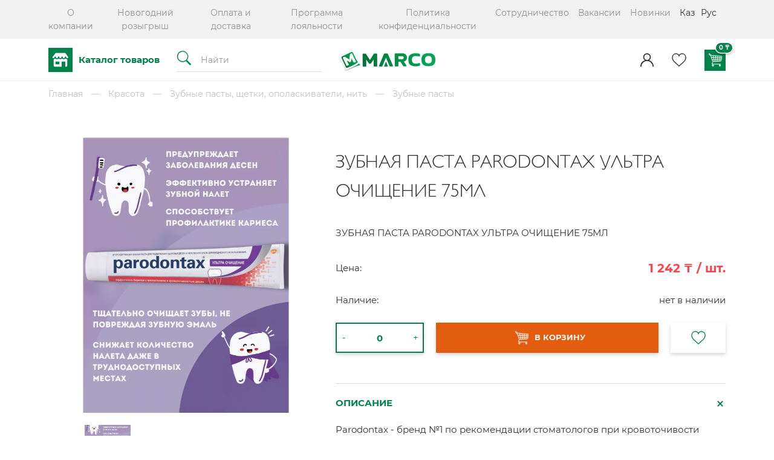

--- FILE ---
content_type: text/html; charset=utf-8
request_url: https://www.marco.kz/product/zubnaya-pasta-parodontax-ultra-ochischenie-75ml
body_size: 35653
content:
<!DOCTYPE html>
<html>
<head><meta data-config="{&quot;product_id&quot;:344963118}" name="page-config" content="" /><meta data-config="{&quot;money_with_currency_format&quot;:{&quot;delimiter&quot;:&quot; &quot;,&quot;separator&quot;:&quot;.&quot;,&quot;format&quot;:&quot;%n %u&quot;,&quot;unit&quot;:&quot;₸&quot;,&quot;show_price_without_cents&quot;:1},&quot;currency_code&quot;:&quot;KZT&quot;,&quot;currency_iso_code&quot;:&quot;KZT&quot;,&quot;default_currency&quot;:{&quot;title&quot;:&quot;Казахстанский тенге&quot;,&quot;code&quot;:&quot;KZT&quot;,&quot;rate&quot;:&quot;0.152708&quot;,&quot;format_string&quot;:&quot;%n %u&quot;,&quot;unit&quot;:&quot;₸&quot;,&quot;price_separator&quot;:&quot;&quot;,&quot;is_default&quot;:true,&quot;price_delimiter&quot;:&quot;&quot;,&quot;show_price_with_delimiter&quot;:true,&quot;show_price_without_cents&quot;:true},&quot;facebook&quot;:{&quot;pixelActive&quot;:false,&quot;currency_code&quot;:&quot;KZT&quot;,&quot;use_variants&quot;:null},&quot;vk&quot;:{&quot;pixel_active&quot;:null,&quot;price_list_id&quot;:null},&quot;new_ya_metrika&quot;:true,&quot;ecommerce_data_container&quot;:&quot;dataLayer&quot;,&quot;common_js_version&quot;:&quot;v2&quot;,&quot;vue_ui_version&quot;:null,&quot;feedback_captcha_enabled&quot;:null,&quot;account_id&quot;:863947,&quot;hide_items_out_of_stock&quot;:true,&quot;forbid_order_over_existing&quot;:true,&quot;minimum_items_price&quot;:3000,&quot;enable_comparison&quot;:true,&quot;locale&quot;:&quot;ru&quot;,&quot;client_group&quot;:null,&quot;consent_to_personal_data&quot;:{&quot;active&quot;:true,&quot;obligatory&quot;:true,&quot;description&quot;:&quot;\u003cp\u003eНастоящим подтверждаю, что я ознакомлен и согласен с условиями \u003ca href=\&quot;/page/oferta\&quot; target=\&quot;blank\&quot;\u003eоферты и политики конфиденциальности\u003c/a\u003e.\u003c/p\u003e&quot;},&quot;recaptcha_key&quot;:&quot;6LfXhUEmAAAAAOGNQm5_a2Ach-HWlFKD3Sq7vfFj&quot;,&quot;recaptcha_key_v3&quot;:&quot;6LcZi0EmAAAAAPNov8uGBKSHCvBArp9oO15qAhXa&quot;,&quot;yandex_captcha_key&quot;:&quot;ysc1_ec1ApqrRlTZTXotpTnO8PmXe2ISPHxsd9MO3y0rye822b9d2&quot;,&quot;checkout_float_order_content_block&quot;:true,&quot;available_products_characteristics_ids&quot;:null,&quot;sber_id_app_id&quot;:&quot;5b5a3c11-72e5-4871-8649-4cdbab3ba9a4&quot;,&quot;theme_generation&quot;:2,&quot;quick_checkout_captcha_enabled&quot;:false,&quot;max_order_lines_count&quot;:500,&quot;sber_bnpl_min_amount&quot;:1000,&quot;sber_bnpl_max_amount&quot;:150000,&quot;counter_settings&quot;:{&quot;data_layer_name&quot;:&quot;dataLayer&quot;,&quot;new_counters_setup&quot;:false,&quot;add_to_cart_event&quot;:true,&quot;remove_from_cart_event&quot;:true,&quot;add_to_wishlist_event&quot;:true},&quot;site_setting&quot;:{&quot;show_cart_button&quot;:true,&quot;show_service_button&quot;:false,&quot;show_marketplace_button&quot;:false,&quot;show_quick_checkout_button&quot;:false},&quot;warehouses&quot;:[{&quot;id&quot;:1274,&quot;title&quot;:&quot;Атырау&quot;,&quot;array_index&quot;:0},{&quot;id&quot;:1291,&quot;title&quot;:&quot;Алматы&quot;,&quot;array_index&quot;:1}],&quot;captcha_type&quot;:&quot;google&quot;,&quot;human_readable_urls&quot;:false}" name="shop-config" content="" /><meta name='js-evnvironment' content='production' /><meta name='default-locale' content='ru' /><meta name='insales-redefined-api-methods' content="[]" /><script type="text/javascript" src="https://static.insales-cdn.com/assets/static-versioned/v3.72/static/libs/lodash/4.17.21/lodash.min.js"></script>
<!--InsalesCounter -->
<script type="text/javascript">
(function() {
  if (typeof window.__insalesCounterId !== 'undefined') {
    return;
  }

  try {
    Object.defineProperty(window, '__insalesCounterId', {
      value: 863947,
      writable: true,
      configurable: true
    });
  } catch (e) {
    console.error('InsalesCounter: Failed to define property, using fallback:', e);
    window.__insalesCounterId = 863947;
  }

  if (typeof window.__insalesCounterId === 'undefined') {
    console.error('InsalesCounter: Failed to set counter ID');
    return;
  }

  let script = document.createElement('script');
  script.async = true;
  script.src = '/javascripts/insales_counter.js?7';
  let firstScript = document.getElementsByTagName('script')[0];
  firstScript.parentNode.insertBefore(script, firstScript);
})();
</script>
<!-- /InsalesCounter -->

  
  



  <title>
    
        ЗУБНАЯ ПАСТА PARODONTAX УЛЬТРА ОЧИЩЕНИЕ 75МЛ - купить по выгодной цене | Marco
    
  </title>






<!-- meta -->
<meta charset="UTF-8" />
<meta name="keywords" content='ЗУБНАЯ ПАСТА PARODONTAX УЛЬТРА ОЧИЩЕНИЕ 75МЛ - купить по выгодной цене | Marco'/>

<meta name="description" content='Предлагаем купить ЗУБНАЯ ПАСТА PARODONTAX УЛЬТРА ОЧИЩЕНИЕ 75МЛ.
Цена - 1 242 ₸. Быстрая доставка.
☎️ +77010525255
Смотрите все товары в разделе «Зубные пасты»
'/>

<meta name="robots" content="index,follow" />
<meta http-equiv="X-UA-Compatible" content="IE=edge,chrome=1" />
<meta name="viewport" content="width=device-width, initial-scale=1.0, viewport-fit=cover" />
<meta name="SKYPE_TOOLBAR" content="SKYPE_TOOLBAR_PARSER_COMPATIBLE" />

<link rel="shortcut icon" href="https://static.insales-cdn.com/assets/1/7132/1645532/1728660629/favicon.png">


    <link rel="canonical" href="https://www.marco.kz/product/zubnaya-pasta-parodontax-ultra-ochischenie-75ml" />
    <meta property="og:title" content="ЗУБНАЯ ПАСТА PARODONTAX УЛЬТРА ОЧИЩЕНИЕ 75МЛ" />
    <meta property="og:type" content="website" /> 
    <meta property="og:url" content="https://www.marco.kz/product/zubnaya-pasta-parodontax-ultra-ochischenie-75ml" />
    
      <meta property="og:image" content="https://static.insales-cdn.com/images/products/1/2424/938207608/import_files_87_87cff84d1a2511eb80c9ac1f6bba4f3f_730e4fa5fb2611eeb89ef4034359f1ff.png" />
    
  

<!-- Global site tag (gtag.js) - Google Analytics -->
<script async src="https://www.googletagmanager.com/gtag/js?id=G-VGFGKETNKT"></script>
<script>
  window.dataLayer = window.dataLayer || [];
  function gtag(){dataLayer.push(arguments);}
  gtag('js', new Date());

  gtag('config', 'G-VGFGKETNKT');
</script>
<!-- fixes -->
<!--[if IE]>
<script src="//html5shiv.googlecode.com/svn/trunk/html5.js"></script><![endif]-->
<!--[if lt IE 9]>
<script src="//css3-mediaqueries-js.googlecode.com/svn/trunk/css3-mediaqueries.js"></script>
<![endif]-->

  
<link rel="stylesheet" type="text/css" href="https://static.insales-cdn.com/assets/1/7132/1645532/1728660629/theme.css" />

<meta name='product-id' content='344963118' />
</head>


<body class="template-is-product not-index-page">
  <header>
  <div class="is-top">
    <div><a href="/page/o-kompanii">О компании</a></div><div><a href="/page/novogodniy-rozygrysh">Новогодний розыгрыш</a></div><div><a href="/page/oplata-i-dostavka">Оплата и доставка</a></div><div><a href="/page/programma-loyalnosti">Программа лояльности</a></div><div><a href="/page/politika-konfidentsialnosti">Политика конфиденциальности</a></div><div><a href="/page/sotrudnichestvo">Сотрудничество</a></div><div><a href="/page/vakansii">Вакансии</a></div><div><a href="/collection/novinki">Новинки</a></div>
    <div class="is-lang">
  <a href="?lang=kz">Каз</a>
      
  <a href="?lang=ru">Рус</a>
      </div> 
  </div>
  <div class="is-bottom">
    <div class="is-item">
      <a href="/collection/all" class="open-menu js-menu" data-target="catalog">
<svg xmlns="http://www.w3.org/2000/svg" width="40" height="40" viewBox="0 0 56 55.846">
  <path id="Path_12438" data-name="Path 12438" d="M14401.51,19524.418c-.346-24.793,0-55.846,0-55.846h55.847v55.846Zm38.98-24.025v11.873h1.73a2.768,2.768,0,0,0,2.792-2.746V19495.3a5.515,5.515,0,0,0-7.96,0,5.528,5.528,0,0,0-7.971,0,5.535,5.535,0,0,0-7.977,0,5.049,5.049,0,0,0-7.542-.02v14.242a2.773,2.773,0,0,0,2.8,2.746h15.962v-11.873Zm2.02-10.459a2.514,2.514,0,0,0,5,.3l-7.129-10.014h-22.1l-7.62,10.143a2.514,2.514,0,0,0,4.981-.428,1.477,1.477,0,0,1,2.953,0,2.509,2.509,0,0,0,5.018,0,1.477,1.477,0,0,1,2.954,0,2.512,2.512,0,0,0,5.022,0,1.474,1.474,0,0,1,2.948,0,2.512,2.512,0,0,0,5.022,0,1.474,1.474,0,0,1,2.948,0Zm-24.642,16.752v-6.193h9.03v6.193Z" transform="translate(-14401.356 -19468.572)" fill="#00824a"/>
</svg>







 


























Каталог товаров</a>
      <div class="js-menu sub-menu">
        	<ul class="is-list">
              
              <li><a href="/collection/novinki">Новинки для Вас</a></li>
              
              <li><a href="/collection/aktsii">Скидки на любимые товары</a></li>
              
              <li><a href="/collection/sdobnaya-vypechka">Подарочные наборы</a></li>
              
              <li><a data-target="#k-prazdniku" href="/collection/k-prazdniku">К Празднику</a></li>
              
              <li><a data-target="#hleb-vypechka" href="/collection/hleb-vypechka">Хлеб</a></li>
              
              <li><a data-target="#kulinariya-i-vypechka" href="/collection/kulinariya-i-vypechka">Bakery</a></li>
              
              <li><a data-target="#ovoschi-i-frukty" href="/collection/ovoschi-i-frukty">Овощи, фрукты, зелень</a></li>
              
              <li><a data-target="#katalog-1-8ac0c1" href="/collection/katalog-1-8ac0c1">Сухофрукты и орехи</a></li>
              
              <li><a data-target="#myaso-ptitsa" href="/collection/myaso-ptitsa">Мясо, птица и полуфабрикаты</a></li>
              
              <li><a data-target="#svezhee-myaso-i-ryba" href="/collection/svezhee-myaso-i-ryba">Замороженная продукция</a></li>
              
              <li><a data-target="#katalog-1-71822a" href="/collection/katalog-1-71822a">Рыба и морепродукты</a></li>
              
              <li><a data-target="#myasnye-polufabrikaty" href="/collection/myasnye-polufabrikaty">Мясные изделия</a></li>
              
              <li><a data-target="#katalog-1-0190fd" href="/collection/katalog-1-0190fd">Молоко, сыр, масло</a></li>
              
              <li><a href="/collection/yaytso-2">Яйцо</a></li>
              
              <li><a data-target="#katalog-1-3f4007" href="/collection/katalog-1-3f4007">Для готовки и выпечки</a></li>
              
              <li><a data-target="#katalog-1-739be7" href="/collection/katalog-1-739be7">Сладости</a></li>
              
              <li><a data-target="#katalog-1-4a2ce3" href="/collection/katalog-1-4a2ce3">Крупы, консервы и макаронные изделия</a></li>
              
              <li><a data-target="#tovary-dlya-piknika" href="/collection/tovary-dlya-piknika">Чай, кофе, какао</a></li>
              
              <li><a data-target="#napitki" href="/collection/napitki">Вода, соки, напитки</a></li>
              
              <li><a data-target="#sneki" href="/collection/sneki">Снеки, крекеры</a></li>
              
              <li><a data-target="#mat-i-ditya" href="/collection/mat-i-ditya">Детям</a></li>
              
              <li><a data-target="#bytovaya-himiya-i-hoz-tovary" href="/collection/bytovaya-himiya-i-hoz-tovary">Всё для дома</a></li>
              
              <li><a href="/collection/katalog-1">Автотовары</a></li>
              
              <li><a data-target="#zdorovoye-pitaniye" href="/collection/zdorovoye-pitaniye">Здоровое питание</a></li>
              
              <li><a data-target="#gigiena-i-uhod" href="/collection/gigiena-i-uhod">Красота</a></li>
              
              <li><a data-target="#domashnie-zhivotnye" href="/collection/domashnie-zhivotnye">Домашние животные</a></li>
              
          </ul>
        <div class="is-sub">
        
          
        
          
        
          
        
          
        <div id="k-prazdniku">
          <ul class="is-list"><li><a href="/collection/podarki-tovary-dlya-prazdnikov">Подарки, товары для праздников</a></li><li><a href="/collection/ukrasheniya-dlya-prazdnika">Украшения для праздника</a></li></ul>
          
        </div>
          
        
          
        <div id="hleb-vypechka">
          <ul class="is-list"><li><a href="/collection/hleb-batony-bagety">Из нашей пекарни</a></li><li><a href="/collection/belyy-chernyy">Белый, черный</a></li><li><a href="/collection/hleb-pshenichnyy">Выпечка</a></li><li><a href="/collection/katalog">Злаковые хлебцы</a></li><li><a href="/collection/hleb-rzhanoy">Лаваши и лепешки</a></li><li><a href="/collection/izdeliya-iz-drozhzhevogo-testa">Тарталетки</a></li></ul>
          
        </div>
          
        
          
        <div id="kulinariya-i-vypechka">
          <ul class="is-list"><li><a href="/collection/natsionalnye">Национальные</a></li><li><a href="/collection/goryachie">Горячие</a></li><li><a href="/collection/vypechka">Выпечка</a></li><li><a href="/collection/konditerskie">Кондитерские</a></li><li><a href="/collection/salaty">Салаты</a></li><li><a href="/collection/myasnoy">Мясной</a></li></ul>
          
        </div>
          
        
          
        <div id="ovoschi-i-frukty">
          <ul class="is-list"><li><a href="/collection/ovoschi">Овощи</a></li><li><a href="/collection/zelen">Зелень</a></li><li><a href="/collection/yagody-frukty">Фрукты</a></li><li><a href="/collection/yagody">Ягоды</a></li><li><a href="/collection/ovoschnye-salaty">Овощные Салаты</a></li><li><a href="/collection/solenya">Соленья</a></li><li><a href="/collection/katalog-06cd1d">Фрукты и овощи замороженные</a></li></ul>
          
        </div>
          
        
          
        <div id="katalog-1-8ac0c1">
          <ul class="is-list"><li><a href="/collection/orehi">Орехи</a></li><li><a href="/collection/griby-frukty-yagody-sushenye">Грибы, фрукты, ягоды сушеные</a></li><li><a href="/collection/suhofrukty">Сухофрукты</a></li></ul>
          
        </div>
          
        
          
        <div id="myaso-ptitsa">
          <ul class="is-list"><li><a href="/collection/kurinaya-razdelka">Птица</a></li><li><a href="/collection/govyadina-telyatina">Мясо</a></li><li><a href="/collection/pelmeni-manty-vareniki">Пельмени, манты, вареники</a></li><li><a href="/collection/ryba-moreprodukty">Котлеты, тефтели, наггетсы</a></li><li><a href="/collection/griby-zamorozhennye">Самса, пирожки, чебуреки</a></li></ul>
          
        </div>
          
        
          
        <div id="svezhee-myaso-i-ryba">
          <ul class="is-list"><li><a href="/collection/morozhenoe-portsionnoe">Мороженое порционное</a></li><li><a href="/collection/testo-zamorozhennoe">Тесто замороженное</a></li><li><a href="/collection/ovoschi-zam">Фрукты и овощи замороженные</a></li><li><a href="/collection/pitstsa-zamorozhennayalazanya-tartaletki">Пицца</a></li><li><a href="/collection/sosiski-sardelki-zamorozhennye">Блинчики, круассаны, сырники</a></li></ul>
          
        </div>
          
        
          
        <div id="katalog-1-71822a">
          <ul class="is-list"><li><a href="/collection/ryba-kopchenaya">Копчёная рыба</a></li><li><a href="/collection/ryba-vyalenaya">Вяленая рыба</a></li><li><a href="/collection/preservy-rybnye-iz-more-produktov">Солёная рыба</a></li><li><a href="/collection/zamorozhennaya-ryba">Замороженная рыба</a></li><li><a href="/collection/prochee-ryba-i-more-produkty">Морепродукты</a></li><li><a href="/collection/ikornaya-zakuska">Икра</a></li><li><a href="/collection/krabovye-palochki">Крабовые палочки</a></li><li><a href="/collection/sneki-rybnye-2">Снеки рыбные</a></li></ul>
          
        </div>
          
        
          
        <div id="myasnye-polufabrikaty">
          <ul class="is-list"><li><a href="/collection/delikatesy">Деликатесы</a></li><li><a href="/collection/kopchenosti-2">Копчености</a></li><li><a href="/collection/kolbasy-pk-vk-kopchenye">Колбасы п/к, в/к, копченые</a></li><li><a href="/collection/kolbasy-varenye">Колбасы вареные</a></li><li><a href="/collection/sosiski-sardelki-shpikachki">Сосиски, сардельки, шпикачки</a></li></ul>
          
        </div>
          
        
          
        <div id="katalog-1-0190fd">
          <ul class="is-list"><li><a href="/collection/moloko">Молоко, сметана</a></li><li><a href="/collection/ryazhenka">Йогурты и творожные сырки</a></li><li><a href="/collection/pudingi-i-mussy">Сыры</a></li><li><a href="/collection/drugie-molochno-tvorozhnye-deserty">Сливочное масло</a></li></ul>
          
        </div>
          
        
          
        
          
        <div id="katalog-1-3f4007">
          <ul class="is-list"><li><a href="/collection/spetsii-i-pripravy">Специи и приправы</a></li><li><a href="/collection/katalog-1-be6363">Растительные масла</a></li><li><a href="/collection/katalog-1-c5579e">Соусы и уксусы</a></li><li><a href="/collection/muka">Мука</a></li></ul>
          
        </div>
          
        
          
        <div id="katalog-1-739be7">
          <ul class="is-list"><li><a href="/collection/konfety-shokoladnye">Конфеты</a></li><li><a href="/collection/shokolad-batonchiki-pasta">Шоколад, батончики, паста</a></li><li><a href="/collection/pechenie-vafli-torty">Печенье, вафли, торты</a></li><li><a href="/collection/myod">Мёд</a></li><li><a href="/collection/med-varenie-shokoladnaya-pasta">Варенье, джемы, сиропы</a></li><li><a href="/collection/podarochnye-nabory">Подарочные наборы</a></li></ul>
          
        </div>
          
        
          
        <div id="katalog-1-4a2ce3">
          <ul class="is-list"><li><a href="/collection/katalog-1-3ff123">Консервы</a></li><li><a href="/collection/krupy">Крупы, бобовые</a></li><li><a href="/collection/katalog-1-aa9115">Макароны и лапша</a></li><li><a href="/collection/katalog-1-a0ee7f">Продукты быстрого приготовления</a></li><li><a href="/collection/katalog-1-6aaba9">Завтраки</a></li></ul>
          
        </div>
          
        
          
        <div id="tovary-dlya-piknika">
          <ul class="is-list"><li><a href="/collection/chay">Чай</a></li><li><a href="/collection/kofe">Кофе и какао</a></li></ul>
          
        </div>
          
        
          
        <div id="napitki">
          <ul class="is-list"><li><a href="/collection/kisel">Растительные напитки</a></li><li><a href="/collection/voda-butilirovannaya">Вода</a></li><li><a href="/collection/gazirovannye-napitki-2">Газированные напитки</a></li></ul>
          <a href="/collection/napitki" class="is-banner"><span class="is-img"><img src="https://static-ru.insales.ru/files/1/7207/13712423/original/menu-banner-1.png" alt="Вода, соки, напитки"></span>Вода, соки, напитки</a>
        </div>
          
        
          
        <div id="sneki">
          <ul class="is-list"><li><a href="/collection/chipsy">Чипсы</a></li><li><a href="/collection/suhariki">Сухарики</a></li><li><a href="/collection/lukovye-koltsa">Кукурузные палочки</a></li><li><a href="/collection/pop-korn">Попкорн</a></li><li><a href="/collection/sneki-iz-ryby-i-moreproduktov">Снеки из морской капуста</a></li><li><a href="/collection/sneki-rybnye">Снеки рыбные</a></li><li><a href="/collection/semechki">Семечки</a></li><li><a href="/collection/orehi-2">Орехи</a></li><li><a href="/collection/kukuruza-konservirovannaya">Крекеры</a></li></ul>
          
        </div>
          
        
          
        <div id="mat-i-ditya">
          <ul class="is-list"><li><a href="/collection/detskoe-pitanie">Детское питание и смеси</a></li><li><a href="/collection/detskie-tovary">Подгузники и гигиена</a></li><li><a href="/collection/knigi-i-kantselyarskie-tovary">Для школы</a></li></ul>
          
        </div>
          
        
          
        <div id="bytovaya-himiya-i-hoz-tovary">
          <ul class="is-list"><li><a href="/collection/sredstva-dlya-mytya-posudy">Средства для мытья посуды</a></li><li><a href="/collection/poroshki-stiralnye">Стирка и уход за бельём</a></li><li><a href="/collection/vsyo-dlya-doma">Всё для дома</a></li><li><a href="/collection/hozyaystvennye-tovary">Для бани</a></li><li><a href="/collection/bytovaya-himiya">Для уборки</a></li></ul>
          
        </div>
          
        
          
        
          
        <div id="zdorovoye-pitaniye">
          <ul class="is-list"><li><a href="/collection/salfetki-v-korobkah">Диетическое питание</a></li><li><a href="/collection/salfetki-bumazhnye">Диабетические продукты</a></li><li><a href="/collection/1000-melochey">БАДы, спортивное питание</a></li><li><a href="/collection/pena-montazhnaya-kley-germetik">Без глютена</a></li><li><a href="/collection/stroymaterialy">Без лактозы</a></li><li><a href="/collection/prisposobleniya-dlya-mytya-i-uborki">Растительные продукты</a></li></ul>
          
        </div>
          
        
          
        <div id="gigiena-i-uhod">
          <ul class="is-list"><li><a href="/collection/farmatsevtika">Уход за лицом</a></li><li><a href="/collection/shampunibalzamyspetsialnyy-uhod">Уход за волосами</a></li><li><a href="/collection/prokladki-gigienicheskie">Женские гигиенические средства</a></li><li><a href="/collection/zubnye-pasty-schetki-opolaskivateli-nit">Зубные пасты, щетки, ополаскиватели, нить</a></li><li><a href="/collection/lichnaya-gigiena">Уход за телом</a></li><li><a href="/collection/tualetnaya-bumaga">Туалетная бумага</a></li></ul>
          
        </div>
          
        
          
        <div id="domashnie-zhivotnye">
          <ul class="is-list"><li><a href="/collection/korm-dlya-koshek">Корм для кошек</a></li><li><a href="/collection/korma-dlya-zhivotnyh">Корм для собак</a></li><li><a href="/collection/napolniteli-dlya-tualetov">Гигиена и уход за животными</a></li><li><a href="/collection/aksessuary-dlya-zhivotnyh">Аксессуары для животных</a></li></ul>
          
        </div>
          
        
        </div>
      </div>
      <form action="/search" method="get" class="is-search">
        <input type="text" autocomplete="off" placeholder="Найти" class="inpt inpt-underline inline-middle" name="q" value="" data-search-field />
        <button type="submit" class="bttn-link inline-middle transition">


	<svg xmlns="http://www.w3.org/2000/svg" width="25" height="24" viewBox="0 0 29.952 30.621">
  <path id="search" d="M49.8-470.487a11.658,11.658,0,0,0-9.857,7.747,11.639,11.639,0,0,0,5.9,14.284,11.451,11.451,0,0,0,5.925,1.121,11.613,11.613,0,0,0,5.451-1.8l.454-.3,4.5,4.454,4.5,4.455.976-.969.976-.969L64.237-446.9c-2.406-2.433-4.385-4.447-4.4-4.475a1.065,1.065,0,0,1,.2-.323,12.192,12.192,0,0,0,2.275-4.908,8.8,8.8,0,0,0,.151-2.337,8.962,8.962,0,0,0-.151-2.3,11.67,11.67,0,0,0-5.526-7.713,11.845,11.845,0,0,0-4.007-1.437A14.577,14.577,0,0,0,49.8-470.487Zm2.914,1.547a11.745,11.745,0,0,1,2.921,1,10.031,10.031,0,0,1,2.474,1.849,10.118,10.118,0,0,1,1.925,11.7,10.157,10.157,0,0,1-8.248,5.63,10.264,10.264,0,0,1-8.283-3.183,10.214,10.214,0,0,1-2.584-5,12.021,12.021,0,0,1-.041-3.746,10.493,10.493,0,0,1,1.9-4.331,11.794,11.794,0,0,1,2.729-2.523,10.973,10.973,0,0,1,4.234-1.5A13.615,13.615,0,0,1,52.71-468.94Z" transform="translate(-39.016 470.792)" fill="currentColor" stroke="currentColor" stroke-width="0.5"/>
</svg>






 


























</button>
      <input type="hidden" name="lang" value="ru">
    </form>
    </div>
    <div class="is-item is-logo"><a href="/" title="Marco"><img src="https://static.insales-cdn.com/assets/1/7132/1645532/1728660629/logotype_1.png" alt="Marco"></a></div>
    <div class="is-item is-control">
      	 
          	
      <div class="is-login-wrap relative">
                <a class="is-login" href="/client_account/login?lang=ru">
                  






	<svg id="login" xmlns="http://www.w3.org/2000/svg" width="22" height="22" viewBox="0 0 30 30">
  <g id="Group_2738" data-name="Group 2738">
    <path id="Path_11889" data-name="Path 11889" d="M25.607,19.393a14.943,14.943,0,0,0-5.7-3.575,8.672,8.672,0,1,0-9.813,0A15.024,15.024,0,0,0,0,30H2.344a12.656,12.656,0,0,1,25.313,0H30A14.9,14.9,0,0,0,25.607,19.393ZM15,15a6.328,6.328,0,1,1,6.328-6.328A6.335,6.335,0,0,1,15,15Z" transform="translate(0)" fill="currentColor"/>
  </g>
</svg>


 



























                </a>
      
      </div>
         	  
          
      <a href="/page/favorites?lang=ru">



<svg xmlns="http://www.w3.org/2000/svg" width="24" height="22" viewBox="0 0 34.645 32.345">
  <path id="like_1_" data-name="like (1)" d="M16.207,7.3A8.529,8.529,0,0,1,24.026,2c4.711,0,8.1,4.03,8.53,8.832a8.789,8.789,0,0,1-.277,3.338,14.761,14.761,0,0,1-4.5,7.5L16.207,32,4.827,21.673a14.758,14.758,0,0,1-4.5-7.5,8.789,8.789,0,0,1-.277-3.338C.479,6.03,3.871,2,8.582,2A8.264,8.264,0,0,1,16.207,7.3Z" transform="translate(1.018 -1)" fill="none" stroke="currentColor" stroke-width="2"/>
</svg>




 


























</a>
      
              <a class="js-basket" href="#" custom-popup-link="dynamic_basket">
                




	<svg xmlns="http://www.w3.org/2000/svg" width="22" height="22" viewBox="0 0 30.977 30.5">
  <g id="Group_2988" data-name="Group 2988" transform="translate(0.25 0.25)">
    <g id="Group_2986" data-name="Group 2986" transform="translate(0 0)">
      <g data-name="shopping cart supermarket — копия">
        <g id="Group_2980" data-name="Group 2980">
          <g id="Group_2979" data-name="Group 2979">
            <path id="Path_12147" data-name="Path 12147" d="M30.379,10.382a.446.446,0,0,0-.308-.166L5.422,7.977a1.4,1.4,0,0,0-.407-.934L2.391,4.418A1.4,1.4,0,0,0,.41,6.4L3.035,9.026a1.391,1.391,0,0,0,.99.411,1.405,1.405,0,0,0,.409-.061L8.166,21.74a2.34,2.34,0,0,0,2.249,1.676c.059,0,.118,0,.177-.006l16.875-1.236a1.885,1.885,0,0,0,1.725-1.631l1.281-9.824A.447.447,0,0,0,30.379,10.382ZM4.384,8.394a.508.508,0,0,1-.718,0L1.042,5.768a.508.508,0,1,1,.718-.719L4.384,7.675A.509.509,0,0,1,4.384,8.394Zm10.99,1.384.2,3.268L11.4,12.895l-.659-3.537ZM5.21,8.855l4.609.419.668,3.587-4.114-.15Zm2.714,8.991L6.647,13.615l4.008.146.746,4.008Zm2.6,4.671a1.454,1.454,0,0,1-1.506-1.036l-.829-2.747,3.375-.075.695,3.732Zm1.042-8.723,4.061.148.23,3.727-3.554.079Zm1.588,8.531-.686-3.686,3.443-.077.218,3.545Zm7.024-.514-3.158.231-.216-3.5,3.462-.077Zm.113-4.24-3.541.079-.226-3.675,3.859.141Zm.116-4.349-3.938-.144-.2-3.219,4.216.383ZM24.476,21.5l-3.4.249.088-3.3,3.564-.079Zm.324-4.025-3.612.08.091-3.4,3.778.138Zm.328-4.076L21.3,13.255l.078-2.932,3.966.36Zm3.179,7.032a.989.989,0,0,1-.9.856l-2.025.148.248-3.084,2.961-.066Zm.4-3.042-3.006.067.252-3.132,3.139.114Zm.5-3.841-3.183-.116.214-2.663,3.293.3Z" transform="translate(0 -4.007)" fill="currentColor" stroke="currentColor" stroke-linecap="round" stroke-linejoin="round" stroke-width="0.5"/>
          </g>
        </g>
        <g id="Group_2982" data-name="Group 2982" transform="translate(7.158 20.056)">
          <g id="Group_2981" data-name="Group 2981">
            <path id="Path_12148" data-name="Path 12148" d="M139.521,347.289v-1.07h.986a.447.447,0,1,0,0-.893H121.9a.508.508,0,0,1-.467-.708l1.262-2.944a.447.447,0,1,0-.821-.352l-1.262,2.944a1.4,1.4,0,0,0,1.288,1.954h.492v1.07a1.879,1.879,0,1,0,.893,0v-1.07h15.34v1.07a1.879,1.879,0,1,0,.893,0Zm-15.695,1.825a.986.986,0,1,1-.986-.986A.987.987,0,0,1,123.827,349.114Zm15.248.986a.986.986,0,1,1,.986-.986A.987.987,0,0,1,139.075,350.1Z" transform="translate(-120.5 -341.049)" fill="#fff" stroke="currentColor" stroke-linecap="round" stroke-linejoin="round" stroke-width="0.5"/>
          </g>
        </g>
      </g>
    </g>
  </g>
</svg>



 


























<span data-cartman-total-price></span>
              </a>
          
    </div>
  </div>
</header>
<div data-option-variant class="hide">option-span</div>




<div class="wrapper">
  


  

<div data-prod class="product-wrap">







<div class="breadcrumb-wrapper">

    <ul class="breadcrumb no-list-style no-pad no-marg">

      <li class="breadcrumb-item home">
        <a class="breadcrumb-link bttn-underline" title="Главная" href="/">Главная</a>
      </li>

      
        
        

        
        
          

          

          
        
          

          
            <li class="breadcrumb-item" data-breadcrumbs="2">
              <a class="breadcrumb-link bttn-underline" title="Красота" href="/collection/gigiena-i-uhod">Красота</a>
            </li>
            
              <li class="breadcrumb-item button-breadcrumb">
                <button class="bttn-hidden-breadcrumbs hidden-breadcrumbs js-hidden-bread" > ... </button>
              </li>
            
          

          
        
          

          
            <li class="breadcrumb-item" data-breadcrumbs="3">
              <a class="breadcrumb-link bttn-underline" title="Зубные пасты, щетки, ополаскиватели, нить" href="/collection/zubnye-pasty-schetki-opolaskivateli-nit">Зубные пасты, щетки, ополаскиватели, нить</a>
            </li>
            
          

          
        
          

          
            <li class="breadcrumb-item" data-breadcrumbs="4">
              <a class="breadcrumb-link bttn-underline" title="Зубные пасты" href="/collection/zubnye-pasty">Зубные пасты</a>
            </li>
            
          

          
        

      

    </ul>

</div>





    <div class="row is-grid">
      <div class="cell-5 post-0-lg cell-12-sm m-b-40-sm flex-first-sm">
        
          


<div class="gallery-wrapper pallette_1 no_bg relative" id="gallery-wrapper" style="opacity: 0;">
  

<div class="gallery-top m-b-20">
  <div class="swiper-container js-product-gallery-main" data-first-image="">
    <div class="swiper-wrapper">
        
          
          
          <div class="swiper-slide gallery-slide">
            

            <a href="https://static.insales-cdn.com/images/products/1/2424/938207608/import_files_87_87cff84d1a2511eb80c9ac1f6bba4f3f_730e4fa5fb2611eeb89ef4034359f1ff.png" data-fancybox="gallery" id="image_gallery_1">
              
              <img src="https://static.insales-cdn.com/images/products/1/2424/938207608/import_files_87_87cff84d1a2511eb80c9ac1f6bba4f3f_730e4fa5fb2611eeb89ef4034359f1ff.png" alt="2024-04-15_17-48-13">
            </a>
          </div>
        
          
          
          <div class="swiper-slide gallery-slide">
            

            <a href="https://static.insales-cdn.com/images/products/1/2426/938207610/import_files_87_87cff84d1a2511eb80c9ac1f6bba4f3f_cdda7484b41511ecb226ac1f6bba4f3f.jpg" data-fancybox="gallery" id="image_gallery_2">
              
              <img src="https://static.insales-cdn.com/images/products/1/2426/938207610/import_files_87_87cff84d1a2511eb80c9ac1f6bba4f3f_cdda7484b41511ecb226ac1f6bba4f3f.jpg" alt="parodontaxpastazubnayaultraochishchenie75ml">
            </a>
          </div>
        
    </div>
  </div>
</div>


<div class="gallery-thumbs-wrap relative">
  <div class="swiper-container gallery-thumbs js-gallery-thumbs">
      <div class="swiper-wrapper">
        
          <div class="swiper-slide js-gallery-trigger">
            <div class="gallery-thumb image-container is-cover js-image-variant" style="background-image: url(https://static.insales-cdn.com/images/products/1/2424/938207608/medium_import_files_87_87cff84d1a2511eb80c9ac1f6bba4f3f_730e4fa5fb2611eeb89ef4034359f1ff.png);"></div>
          </div>
        
          <div class="swiper-slide js-gallery-trigger">
            <div class="gallery-thumb image-container is-cover js-image-variant" style="background-image: url(https://static.insales-cdn.com/images/products/1/2426/938207610/medium_import_files_87_87cff84d1a2511eb80c9ac1f6bba4f3f_cdda7484b41511ecb226ac1f6bba4f3f.jpg);"></div>
          </div>
        
      </div>
      <!-- Add Arrows -->
  </div>
  
</div>

</div>

         
      </div>
      <div class="cell-7 cell-12-sm ">
        <div class="product-info pallette_1 no_bg">
  <form class="" action="/cart_items" method="post" data-product-id="344963118" data-recently-view="344963118" data-product-gallery=".js-product-gallery-main" data-product-json="{&quot;id&quot;:344963118,&quot;url&quot;:&quot;/product/zubnaya-pasta-parodontax-ultra-ochischenie-75ml&quot;,&quot;title&quot;:&quot;ЗУБНАЯ ПАСТА PARODONTAX УЛЬТРА ОЧИЩЕНИЕ 75МЛ&quot;,&quot;short_description&quot;:&quot;ЗУБНАЯ ПАСТА PARODONTAX УЛЬТРА ОЧИЩЕНИЕ 75МЛ&quot;,&quot;available&quot;:false,&quot;unit&quot;:&quot;pce&quot;,&quot;permalink&quot;:&quot;zubnaya-pasta-parodontax-ultra-ochischenie-75ml&quot;,&quot;images&quot;:[{&quot;id&quot;:938207608,&quot;product_id&quot;:344963118,&quot;external_id&quot;:&quot;import_files_87_87cff84d1a2511eb80c9ac1f6bba4f3f_730e4fa5fb2611eeb89ef4034359f1ff.png&quot;,&quot;position&quot;:1,&quot;created_at&quot;:&quot;2024-11-26T11:41:14.000+05:00&quot;,&quot;image_processing&quot;:false,&quot;title&quot;:&quot;2024-04-15_17-48-13&quot;,&quot;url&quot;:&quot;https://static.insales-cdn.com/images/products/1/2424/938207608/thumb_import_files_87_87cff84d1a2511eb80c9ac1f6bba4f3f_730e4fa5fb2611eeb89ef4034359f1ff.png&quot;,&quot;original_url&quot;:&quot;https://static.insales-cdn.com/images/products/1/2424/938207608/import_files_87_87cff84d1a2511eb80c9ac1f6bba4f3f_730e4fa5fb2611eeb89ef4034359f1ff.png&quot;,&quot;medium_url&quot;:&quot;https://static.insales-cdn.com/images/products/1/2424/938207608/medium_import_files_87_87cff84d1a2511eb80c9ac1f6bba4f3f_730e4fa5fb2611eeb89ef4034359f1ff.png&quot;,&quot;small_url&quot;:&quot;https://static.insales-cdn.com/images/products/1/2424/938207608/micro_import_files_87_87cff84d1a2511eb80c9ac1f6bba4f3f_730e4fa5fb2611eeb89ef4034359f1ff.png&quot;,&quot;thumb_url&quot;:&quot;https://static.insales-cdn.com/images/products/1/2424/938207608/thumb_import_files_87_87cff84d1a2511eb80c9ac1f6bba4f3f_730e4fa5fb2611eeb89ef4034359f1ff.png&quot;,&quot;compact_url&quot;:&quot;https://static.insales-cdn.com/images/products/1/2424/938207608/compact_import_files_87_87cff84d1a2511eb80c9ac1f6bba4f3f_730e4fa5fb2611eeb89ef4034359f1ff.png&quot;,&quot;large_url&quot;:&quot;https://static.insales-cdn.com/images/products/1/2424/938207608/large_import_files_87_87cff84d1a2511eb80c9ac1f6bba4f3f_730e4fa5fb2611eeb89ef4034359f1ff.png&quot;,&quot;filename&quot;:&quot;import_files_87_87cff84d1a2511eb80c9ac1f6bba4f3f_730e4fa5fb2611eeb89ef4034359f1ff.png&quot;,&quot;image_content_type&quot;:&quot;image/png&quot;},{&quot;id&quot;:938207610,&quot;product_id&quot;:344963118,&quot;external_id&quot;:&quot;import_files_87_87cff84d1a2511eb80c9ac1f6bba4f3f_cdda7484b41511ecb226ac1f6bba4f3f.jpg&quot;,&quot;position&quot;:2,&quot;created_at&quot;:&quot;2024-11-26T11:41:15.000+05:00&quot;,&quot;image_processing&quot;:false,&quot;title&quot;:&quot;parodontaxpastazubnayaultraochishchenie75ml&quot;,&quot;url&quot;:&quot;https://static.insales-cdn.com/images/products/1/2426/938207610/thumb_import_files_87_87cff84d1a2511eb80c9ac1f6bba4f3f_cdda7484b41511ecb226ac1f6bba4f3f.jpg&quot;,&quot;original_url&quot;:&quot;https://static.insales-cdn.com/images/products/1/2426/938207610/import_files_87_87cff84d1a2511eb80c9ac1f6bba4f3f_cdda7484b41511ecb226ac1f6bba4f3f.jpg&quot;,&quot;medium_url&quot;:&quot;https://static.insales-cdn.com/images/products/1/2426/938207610/medium_import_files_87_87cff84d1a2511eb80c9ac1f6bba4f3f_cdda7484b41511ecb226ac1f6bba4f3f.jpg&quot;,&quot;small_url&quot;:&quot;https://static.insales-cdn.com/images/products/1/2426/938207610/micro_import_files_87_87cff84d1a2511eb80c9ac1f6bba4f3f_cdda7484b41511ecb226ac1f6bba4f3f.jpg&quot;,&quot;thumb_url&quot;:&quot;https://static.insales-cdn.com/images/products/1/2426/938207610/thumb_import_files_87_87cff84d1a2511eb80c9ac1f6bba4f3f_cdda7484b41511ecb226ac1f6bba4f3f.jpg&quot;,&quot;compact_url&quot;:&quot;https://static.insales-cdn.com/images/products/1/2426/938207610/compact_import_files_87_87cff84d1a2511eb80c9ac1f6bba4f3f_cdda7484b41511ecb226ac1f6bba4f3f.jpg&quot;,&quot;large_url&quot;:&quot;https://static.insales-cdn.com/images/products/1/2426/938207610/large_import_files_87_87cff84d1a2511eb80c9ac1f6bba4f3f_cdda7484b41511ecb226ac1f6bba4f3f.jpg&quot;,&quot;filename&quot;:&quot;import_files_87_87cff84d1a2511eb80c9ac1f6bba4f3f_cdda7484b41511ecb226ac1f6bba4f3f.jpg&quot;,&quot;image_content_type&quot;:&quot;image/jpeg&quot;}],&quot;first_image&quot;:{&quot;id&quot;:938207608,&quot;product_id&quot;:344963118,&quot;external_id&quot;:&quot;import_files_87_87cff84d1a2511eb80c9ac1f6bba4f3f_730e4fa5fb2611eeb89ef4034359f1ff.png&quot;,&quot;position&quot;:1,&quot;created_at&quot;:&quot;2024-11-26T11:41:14.000+05:00&quot;,&quot;image_processing&quot;:false,&quot;title&quot;:&quot;2024-04-15_17-48-13&quot;,&quot;url&quot;:&quot;https://static.insales-cdn.com/images/products/1/2424/938207608/thumb_import_files_87_87cff84d1a2511eb80c9ac1f6bba4f3f_730e4fa5fb2611eeb89ef4034359f1ff.png&quot;,&quot;original_url&quot;:&quot;https://static.insales-cdn.com/images/products/1/2424/938207608/import_files_87_87cff84d1a2511eb80c9ac1f6bba4f3f_730e4fa5fb2611eeb89ef4034359f1ff.png&quot;,&quot;medium_url&quot;:&quot;https://static.insales-cdn.com/images/products/1/2424/938207608/medium_import_files_87_87cff84d1a2511eb80c9ac1f6bba4f3f_730e4fa5fb2611eeb89ef4034359f1ff.png&quot;,&quot;small_url&quot;:&quot;https://static.insales-cdn.com/images/products/1/2424/938207608/micro_import_files_87_87cff84d1a2511eb80c9ac1f6bba4f3f_730e4fa5fb2611eeb89ef4034359f1ff.png&quot;,&quot;thumb_url&quot;:&quot;https://static.insales-cdn.com/images/products/1/2424/938207608/thumb_import_files_87_87cff84d1a2511eb80c9ac1f6bba4f3f_730e4fa5fb2611eeb89ef4034359f1ff.png&quot;,&quot;compact_url&quot;:&quot;https://static.insales-cdn.com/images/products/1/2424/938207608/compact_import_files_87_87cff84d1a2511eb80c9ac1f6bba4f3f_730e4fa5fb2611eeb89ef4034359f1ff.png&quot;,&quot;large_url&quot;:&quot;https://static.insales-cdn.com/images/products/1/2424/938207608/large_import_files_87_87cff84d1a2511eb80c9ac1f6bba4f3f_730e4fa5fb2611eeb89ef4034359f1ff.png&quot;,&quot;filename&quot;:&quot;import_files_87_87cff84d1a2511eb80c9ac1f6bba4f3f_730e4fa5fb2611eeb89ef4034359f1ff.png&quot;,&quot;image_content_type&quot;:&quot;image/png&quot;},&quot;category_id&quot;:20749487,&quot;canonical_url_collection_id&quot;:29016992,&quot;price_kinds&quot;:[],&quot;price_min&quot;:&quot;1242.0&quot;,&quot;price_max&quot;:&quot;1242.0&quot;,&quot;bundle&quot;:null,&quot;updated_at&quot;:&quot;2024-12-05T17:30:23.000+05:00&quot;,&quot;video_links&quot;:[],&quot;reviews_average_rating_cached&quot;:null,&quot;reviews_count_cached&quot;:null,&quot;option_names&quot;:[],&quot;properties&quot;:[],&quot;characteristics&quot;:[],&quot;variants&quot;:[],&quot;accessories&quot;:[],&quot;list_card_mode&quot;:&quot;more_details&quot;,&quot;list_card_mode_with_variants&quot;:&quot;more_details&quot;}">
    <h1 class="is-title">
      ЗУБНАЯ ПАСТА PARODONTAX УЛЬТРА ОЧИЩЕНИЕ 75МЛ
      <sup class="product-sku" data-product-sku>
      </sup>
    </h1>
    
      <div class="editor m-b-30 m-b-20-sm">
        ЗУБНАЯ ПАСТА PARODONTAX УЛЬТРА ОЧИЩЕНИЕ 75МЛ
      </div>
    

    
    

    <div class="product-variants m-b-10">
      
        <input type="hidden" name="variant_id" value="" >
      
    </div>

    
    
  
    
    
    
      
    
      <div class="is-row">
        <div class="is-left">Цена:</div>
      <div class="is-right">
        <span data-product-price class="c_special_2_color"></span>
        <span data-product-old-price></span>
      </div>
      </div>
      <div class="is-row">
        <div class="is-left">Наличие:</div>
      <div class="is-right">
        <span data-product-available></span>
      </div>
      </div>

    <div class="product-buy row flex-middle is-grid m-b-50">
      <div class="cell-3 cell-12-xs m-b-20-m">
        





<div data-quantity class="quantity is-product show-inline-block show-m">
  <div class="quantity-controls">
    <button data-quantity-change="-1" class="quantity-control bttn-count">
      -
    </button>

    <input class="quantity-input" type="text" name="quantity" value="1"  />

    <button data-quantity-change="1" class="quantity-control bttn-count">
      +
    </button>
  </div>
</div>


      </div>
      <div class="cell-7 cell-9-xs">
        <button type="submit" data-item-add class="btn-primary is-orange-white w-100"><span class="inline-middle m-r-10">




	<svg xmlns="http://www.w3.org/2000/svg" width="22" height="22" viewBox="0 0 30.977 30.5">
  <g id="Group_2988" data-name="Group 2988" transform="translate(0.25 0.25)">
    <g id="Group_2986" data-name="Group 2986" transform="translate(0 0)">
      <g data-name="shopping cart supermarket — копия">
        <g id="Group_2980" data-name="Group 2980">
          <g id="Group_2979" data-name="Group 2979">
            <path id="Path_12147" data-name="Path 12147" d="M30.379,10.382a.446.446,0,0,0-.308-.166L5.422,7.977a1.4,1.4,0,0,0-.407-.934L2.391,4.418A1.4,1.4,0,0,0,.41,6.4L3.035,9.026a1.391,1.391,0,0,0,.99.411,1.405,1.405,0,0,0,.409-.061L8.166,21.74a2.34,2.34,0,0,0,2.249,1.676c.059,0,.118,0,.177-.006l16.875-1.236a1.885,1.885,0,0,0,1.725-1.631l1.281-9.824A.447.447,0,0,0,30.379,10.382ZM4.384,8.394a.508.508,0,0,1-.718,0L1.042,5.768a.508.508,0,1,1,.718-.719L4.384,7.675A.509.509,0,0,1,4.384,8.394Zm10.99,1.384.2,3.268L11.4,12.895l-.659-3.537ZM5.21,8.855l4.609.419.668,3.587-4.114-.15Zm2.714,8.991L6.647,13.615l4.008.146.746,4.008Zm2.6,4.671a1.454,1.454,0,0,1-1.506-1.036l-.829-2.747,3.375-.075.695,3.732Zm1.042-8.723,4.061.148.23,3.727-3.554.079Zm1.588,8.531-.686-3.686,3.443-.077.218,3.545Zm7.024-.514-3.158.231-.216-3.5,3.462-.077Zm.113-4.24-3.541.079-.226-3.675,3.859.141Zm.116-4.349-3.938-.144-.2-3.219,4.216.383ZM24.476,21.5l-3.4.249.088-3.3,3.564-.079Zm.324-4.025-3.612.08.091-3.4,3.778.138Zm.328-4.076L21.3,13.255l.078-2.932,3.966.36Zm3.179,7.032a.989.989,0,0,1-.9.856l-2.025.148.248-3.084,2.961-.066Zm.4-3.042-3.006.067.252-3.132,3.139.114Zm.5-3.841-3.183-.116.214-2.663,3.293.3Z" transform="translate(0 -4.007)" fill="currentColor" stroke="currentColor" stroke-linecap="round" stroke-linejoin="round" stroke-width="0.5"/>
          </g>
        </g>
        <g id="Group_2982" data-name="Group 2982" transform="translate(7.158 20.056)">
          <g id="Group_2981" data-name="Group 2981">
            <path id="Path_12148" data-name="Path 12148" d="M139.521,347.289v-1.07h.986a.447.447,0,1,0,0-.893H121.9a.508.508,0,0,1-.467-.708l1.262-2.944a.447.447,0,1,0-.821-.352l-1.262,2.944a1.4,1.4,0,0,0,1.288,1.954h.492v1.07a1.879,1.879,0,1,0,.893,0v-1.07h15.34v1.07a1.879,1.879,0,1,0,.893,0Zm-15.695,1.825a.986.986,0,1,1-.986-.986A.987.987,0,0,1,123.827,349.114Zm15.248.986a.986.986,0,1,1,.986-.986A.987.987,0,0,1,139.075,350.1Z" transform="translate(-120.5 -341.049)" fill="#fff" stroke="currentColor" stroke-linecap="round" stroke-linejoin="round" stroke-width="0.5"/>
          </g>
        </g>
      </g>
    </g>
  </g>
</svg>



 


























</span>В КОРЗИНУ</button> 
      </div>
      <div class="cell-2 cell-3-xs">
      	<button data-favorites-trigger="344963118" class="btn-primary is-white-3 w-100">



<svg xmlns="http://www.w3.org/2000/svg" width="24" height="22" viewBox="0 0 34.645 32.345">
  <path id="like_1_" data-name="like (1)" d="M16.207,7.3A8.529,8.529,0,0,1,24.026,2c4.711,0,8.1,4.03,8.53,8.832a8.789,8.789,0,0,1-.277,3.338,14.761,14.761,0,0,1-4.5,7.5L16.207,32,4.827,21.673a14.758,14.758,0,0,1-4.5-7.5,8.789,8.789,0,0,1-.277-3.338C.479,6.03,3.871,2,8.582,2A8.264,8.264,0,0,1,16.207,7.3Z" transform="translate(1.018 -1)" fill="none" stroke="currentColor" stroke-width="2"/>
</svg>




 


























</button>
      </div>
      
    </div>

  </form>
</div>

        
  <div class="tab-wrap">
      
    <div class="is-item">
      <div class="is-title is-active">Описание</div>
    <div class="is-content" style="display:block;"><div class="editor"><p>Parodontax - бренд №1 по рекомендации стоматологов при кровоточивости десен. Зубная паста "Ультра очищение" эффективно борется с воспалением и кровоточивостью десен. Придает ощущение чистоты и свежести.</p><p>&nbsp;</p><p>5 причин выбрать Parodontax:</p><p>&nbsp;</p><p>В 4 раза эффективнее устраняет зубной налет</p><p>Предупреждает заболевания десен</p><p>Способствует профилактике кариеса</p><p>Тщательно очищает зубы, не повреждая зубную эмаль</p><p>Быстро и эффективно снижает количество налета даже в труднодоступных местах</p><p>ПРИМЕНЕНИЕ</p><p>Небольшое количество зубной пасты нанести на зубную щетку. Чистить зубы круговыми движениями, одновременно аккуратно массируя десны. Полость рта ополоснуть небольшим количеством воды, задерживая ее на 20-30 секунд.</p></div></div>
    </div>
       
      
    
  </div>


      </div>
    </div>

  

  

</div>

  





  </div>
  <footer>
  <div class="is-item">
    <div class="is-title">КАТАЛОГ ТОВАРОВ</div>
    <div class="is-list">
    
      <div><a href="/collection/novinki"">Новинки для Вас</a></div>  
    
      <div><a href="/collection/aktsii"">Скидки на любимые товары</a></div>  
    
      <div><a href="/collection/sdobnaya-vypechka"">Подарочные наборы</a></div>  
    
      <div><a href="/collection/k-prazdniku"">К Празднику</a></div>  
    
      <div><a href="/collection/hleb-vypechka"">Хлеб</a></div>  
    
      <div><a href="/collection/kulinariya-i-vypechka"">Bakery</a></div>  
    
      <div><a href="/collection/ovoschi-i-frukty"">Овощи, фрукты, зелень</a></div>  
    
      <div><a href="/collection/katalog-1-8ac0c1"">Сухофрукты и орехи</a></div>  
    
      <div><a href="/collection/myaso-ptitsa"">Мясо, птица и полуфабрикаты</a></div>  
    
      <div><a href="/collection/svezhee-myaso-i-ryba"">Замороженная продукция</a></div>  
    
      <div><a href="/collection/katalog-1-71822a"">Рыба и морепродукты</a></div>  
    
      <div><a href="/collection/myasnye-polufabrikaty"">Мясные изделия</a></div>  
    
      <div><a href="/collection/katalog-1-0190fd"">Молоко, сыр, масло</a></div>  
    
      <div><a href="/collection/yaytso-2"">Яйцо</a></div>  
    
      <div><a href="/collection/katalog-1-3f4007"">Для готовки и выпечки</a></div>  
    
      <div><a href="/collection/katalog-1-739be7"">Сладости</a></div>  
    
      <div><a href="/collection/katalog-1-4a2ce3"">Крупы, консервы и макаронные изделия</a></div>  
    
      <div><a href="/collection/tovary-dlya-piknika"">Чай, кофе, какао</a></div>  
    
      <div><a href="/collection/napitki"">Вода, соки, напитки</a></div>  
    
      <div><a href="/collection/sneki"">Снеки, крекеры</a></div>  
    
      <div><a href="/collection/mat-i-ditya"">Детям</a></div>  
    
      <div><a href="/collection/bytovaya-himiya-i-hoz-tovary"">Всё для дома</a></div>  
    
      <div><a href="/collection/katalog-1"">Автотовары</a></div>  
    
      <div><a href="/collection/zdorovoye-pitaniye"">Здоровое питание</a></div>  
    
      <div><a href="/collection/gigiena-i-uhod"">Красота</a></div>  
    
      <div><a href="/collection/domashnie-zhivotnye"">Домашние животные</a></div>  
    
    </div>
  </div>
  <div class="is-item text-center-xs">
    <div class="is-title">MARCO</div>
    <div class="is-list">
    
      <div><a href="/page/o-kompanii"">О компании</a></div>  
    
      <div><a href="/page/oplata-i-dostavka"">оплата и доставка</a></div>  
    
      <div><a href="/page/programma-loyalnosti"">программа лояльности</a></div>  
    
      <div><a href="/page/politika-konfidentsialnosti"">политика конфиденциальности</a></div>  
    
      <div><a href="/page/sotrudnichestvo"">сотрудничество</a></div>  
    
      <div><a href="/page/vakansii"">вакансии</a></div>  
    
      <div><a href="/page/returns"">Политика возврата товара</a></div>  
    
    </div>
  </div>
  <div class="is-item text-center">
    <a href="/" title="Marco" class="is-logo"><img src="https://static.insales-cdn.com/files/1/4011/18329515/original/f_logo.svg"></a>
    <div class="is-copyright"><p>Интернет-магазин Marco.kz. <br />&copy; Все права защищены.</p></div>
    <div class="hide"><a href="https://insales.kz">InSales.kz</a></div>
  </div>
  <div class="is-item text-right text-left-sm text-center-xs">
    <div class="is-title">ЛИЧНЫЙ КАБИНЕТ</div>
    <div class="is-list">
    
      <div><a href="/client_account/login"">вход</a></div>  
    
      <div><a href="/client_account/contacts/new"">регистрация</a></div>  
    
      <div><a href="/cart_items"">корзина</a></div>  
    
    </div>
  </div>
  <div class="is-item text-right text-center-xs">
    <div class="is-title">СВЯЗАТЬСЯ С НАМИ</div>
    <div class="is-list">
    
      
      <div><img src="https://static.insales-cdn.com/files/1/7636/13557204/original/phone.svg" class="inline-middle"><span class="inline-middle p-l-10 is-link"><p><a href="tel:+77057929248">+7 705 792 92 48</a></p>
<p><a href="tel:+77010525255">+7 701 052 52 55</a></p>
<p>г.Атырау</p></span></div>  
    
      
      <div><p>пн-вc 08.00 - 22:00</p></div>  
    
      <ul class="social no-list-style h4-like p-0 m-t-0 m-b-0">
  
    
    
    
    
    

    
  
    
    
    
    
    

    
    <li class="inline-middle m-l-5 m-r-5">
      <a target="_blank" href="https://www.twitter.com" title="twitter" title="twitter">
        <div class="fab fa-twitter" aria-hidden="true"></div>
      </a>
    </li> 
    
  
    
    
    
    
    

    
    <li class="inline-middle m-l-5 m-r-5">
      <a target="_blank" href="https://www.fb.com" title="facebook" title="facebook">
        <div class="fab fa-facebook" aria-hidden="true"></div>
      </a>
    </li> 
    
  
    
    
    
    
    

    
    <li class="inline-middle m-l-5 m-r-5">
      <a target="_blank" href="https://www.instagram.com" title="instagram" title="instagram">
        <div class="fab fa-instagram" aria-hidden="true"></div>
      </a>
    </li> 
    
  
    
    
    
    
    

    
  
</ul>

    </div>
  </div>
  
</footer>

<div class="toolbar">
  <div>
     <a class="open-search" href="#" custom-popup-link="search-form">
               


	<svg xmlns="http://www.w3.org/2000/svg" width="25" height="24" viewBox="0 0 29.952 30.621">
  <path id="search" d="M49.8-470.487a11.658,11.658,0,0,0-9.857,7.747,11.639,11.639,0,0,0,5.9,14.284,11.451,11.451,0,0,0,5.925,1.121,11.613,11.613,0,0,0,5.451-1.8l.454-.3,4.5,4.454,4.5,4.455.976-.969.976-.969L64.237-446.9c-2.406-2.433-4.385-4.447-4.4-4.475a1.065,1.065,0,0,1,.2-.323,12.192,12.192,0,0,0,2.275-4.908,8.8,8.8,0,0,0,.151-2.337,8.962,8.962,0,0,0-.151-2.3,11.67,11.67,0,0,0-5.526-7.713,11.845,11.845,0,0,0-4.007-1.437A14.577,14.577,0,0,0,49.8-470.487Zm2.914,1.547a11.745,11.745,0,0,1,2.921,1,10.031,10.031,0,0,1,2.474,1.849,10.118,10.118,0,0,1,1.925,11.7,10.157,10.157,0,0,1-8.248,5.63,10.264,10.264,0,0,1-8.283-3.183,10.214,10.214,0,0,1-2.584-5,12.021,12.021,0,0,1-.041-3.746,10.493,10.493,0,0,1,1.9-4.331,11.794,11.794,0,0,1,2.729-2.523,10.973,10.973,0,0,1,4.234-1.5A13.615,13.615,0,0,1,52.71-468.94Z" transform="translate(-39.016 470.792)" fill="currentColor" stroke="currentColor" stroke-width="0.5"/>
</svg>






 



























                поиск
              </a>
    <a href="/page/favorites">



<svg xmlns="http://www.w3.org/2000/svg" width="24" height="22" viewBox="0 0 34.645 32.345">
  <path id="like_1_" data-name="like (1)" d="M16.207,7.3A8.529,8.529,0,0,1,24.026,2c4.711,0,8.1,4.03,8.53,8.832a8.789,8.789,0,0,1-.277,3.338,14.761,14.761,0,0,1-4.5,7.5L16.207,32,4.827,21.673a14.758,14.758,0,0,1-4.5-7.5,8.789,8.789,0,0,1-.277-3.338C.479,6.03,3.871,2,8.582,2A8.264,8.264,0,0,1,16.207,7.3Z" transform="translate(1.018 -1)" fill="none" stroke="currentColor" stroke-width="2"/>
</svg>




 


























избраное</a>
    <a href="#" class="js-open-main-menu" custom-popup-link="mobile-menu"> 
          

<svg width="22" height="22" viewBox="0 0 410 410" version="1.1" xmlns="http://www.w3.org/2000/svg" xmlns:xlink="http://www.w3.org/1999/xlink"> <g id="Page-1" stroke="none" stroke-width="1" fill="none" fill-rule="evenodd"> <g id="menu" transform="translate(0.000000, 48.000000)" fill="currentColor" fill-rule="nonzero"> <path d="M392.533,0.067 L17.067,0.067 C7.641,0.067 0,7.708 0,17.133 C0,26.558 7.641,34.2 17.067,34.2 L392.534,34.2 C401.96,34.2 409.601,26.559 409.601,17.133 C409.601,7.707 401.959,0.067 392.533,0.067 Z" id="Path"></path> <path d="M392.533,139.733 L17.067,139.733 C7.641,139.733 0,147.374 0,156.8 C0,166.226 7.641,173.867 17.067,173.867 L392.534,173.867 C401.96,173.867 409.601,166.226 409.601,156.8 C409.601,147.374 401.959,139.733 392.533,139.733 Z" id="Path"></path> <path d="M392.533,279.4 L17.067,279.4 C7.641,279.4 0,287.041 0,296.467 C0,305.893 7.641,313.534 17.067,313.534 L392.534,313.534 C401.96,313.534 409.601,305.893 409.601,296.467 C409.601,287.041 401.959,279.4 392.533,279.4 Z" id="Path"></path> </g> </g></svg>






 



























      каталог
        </a> 
           <a class="is-login" href="/client_account/login">
                  






	<svg id="login" xmlns="http://www.w3.org/2000/svg" width="22" height="22" viewBox="0 0 30 30">
  <g id="Group_2738" data-name="Group 2738">
    <path id="Path_11889" data-name="Path 11889" d="M25.607,19.393a14.943,14.943,0,0,0-5.7-3.575,8.672,8.672,0,1,0-9.813,0A15.024,15.024,0,0,0,0,30H2.344a12.656,12.656,0,0,1,25.313,0H30A14.9,14.9,0,0,0,25.607,19.393ZM15,15a6.328,6.328,0,1,1,6.328-6.328A6.335,6.335,0,0,1,15,15Z" transform="translate(0)" fill="currentColor"/>
  </g>
</svg>


 



























             войти
                </a>  
    <a class="js-basket" href="#" custom-popup-link="dynamic_basket">
                




	<svg xmlns="http://www.w3.org/2000/svg" width="22" height="22" viewBox="0 0 30.977 30.5">
  <g id="Group_2988" data-name="Group 2988" transform="translate(0.25 0.25)">
    <g id="Group_2986" data-name="Group 2986" transform="translate(0 0)">
      <g data-name="shopping cart supermarket — копия">
        <g id="Group_2980" data-name="Group 2980">
          <g id="Group_2979" data-name="Group 2979">
            <path id="Path_12147" data-name="Path 12147" d="M30.379,10.382a.446.446,0,0,0-.308-.166L5.422,7.977a1.4,1.4,0,0,0-.407-.934L2.391,4.418A1.4,1.4,0,0,0,.41,6.4L3.035,9.026a1.391,1.391,0,0,0,.99.411,1.405,1.405,0,0,0,.409-.061L8.166,21.74a2.34,2.34,0,0,0,2.249,1.676c.059,0,.118,0,.177-.006l16.875-1.236a1.885,1.885,0,0,0,1.725-1.631l1.281-9.824A.447.447,0,0,0,30.379,10.382ZM4.384,8.394a.508.508,0,0,1-.718,0L1.042,5.768a.508.508,0,1,1,.718-.719L4.384,7.675A.509.509,0,0,1,4.384,8.394Zm10.99,1.384.2,3.268L11.4,12.895l-.659-3.537ZM5.21,8.855l4.609.419.668,3.587-4.114-.15Zm2.714,8.991L6.647,13.615l4.008.146.746,4.008Zm2.6,4.671a1.454,1.454,0,0,1-1.506-1.036l-.829-2.747,3.375-.075.695,3.732Zm1.042-8.723,4.061.148.23,3.727-3.554.079Zm1.588,8.531-.686-3.686,3.443-.077.218,3.545Zm7.024-.514-3.158.231-.216-3.5,3.462-.077Zm.113-4.24-3.541.079-.226-3.675,3.859.141Zm.116-4.349-3.938-.144-.2-3.219,4.216.383ZM24.476,21.5l-3.4.249.088-3.3,3.564-.079Zm.324-4.025-3.612.08.091-3.4,3.778.138Zm.328-4.076L21.3,13.255l.078-2.932,3.966.36Zm3.179,7.032a.989.989,0,0,1-.9.856l-2.025.148.248-3.084,2.961-.066Zm.4-3.042-3.006.067.252-3.132,3.139.114Zm.5-3.841-3.183-.116.214-2.663,3.293.3Z" transform="translate(0 -4.007)" fill="currentColor" stroke="currentColor" stroke-linecap="round" stroke-linejoin="round" stroke-width="0.5"/>
          </g>
        </g>
        <g id="Group_2982" data-name="Group 2982" transform="translate(7.158 20.056)">
          <g id="Group_2981" data-name="Group 2981">
            <path id="Path_12148" data-name="Path 12148" d="M139.521,347.289v-1.07h.986a.447.447,0,1,0,0-.893H121.9a.508.508,0,0,1-.467-.708l1.262-2.944a.447.447,0,1,0-.821-.352l-1.262,2.944a1.4,1.4,0,0,0,1.288,1.954h.492v1.07a1.879,1.879,0,1,0,.893,0v-1.07h15.34v1.07a1.879,1.879,0,1,0,.893,0Zm-15.695,1.825a.986.986,0,1,1-.986-.986A.987.987,0,0,1,123.827,349.114Zm15.248.986a.986.986,0,1,1,.986-.986A.987.987,0,0,1,139.075,350.1Z" transform="translate(-120.5 -341.049)" fill="#fff" stroke="currentColor" stroke-linecap="round" stroke-linejoin="round" stroke-width="0.5"/>
          </g>
        </g>
      </g>
    </g>
  </g>
</svg>



 


























<span data-cartman-positions-count></span>
      корзина
              </a>
  </div>
</div>
  



 

  <script type="text/javascript" src="https://static.insales-cdn.com/assets/common-js/common.v2.25.28.js"></script>
  <script type="text/javascript">
  Site.messages = {
    "js_label_article": "арт.",
    "js_available": "в наличии",
    "js_notAvailable": "нет в наличии",
    "js_quantityEnds": "Заканчивается",
    "js_quantityAlot": "Много",
    "js_quantityNotAvailable": "Нет в наличии",
    "successReviewSend": "Форма успешно отправлена! Ваш отзыв скоро опубликуют",
    "feedback_sent": "Отправлено со страницы",
    "error_from": "Поле e-mail имеет неверное значение",
    "error_phone": "Укажите номер в международном формате",
    "error_name": "Не заполнено поле имя",
    "error_subject": "Не заполнено поле тема сообщения",
    "error_agree": "Необходимо принять условия передачи информации",
    "error_content": "Не заполнено поле текст сообщения",
    "success_success": "Сообщение успешно отправлено!",
    "success_fail": "Сообщение не отправлено, попробуйте ещё раз!",
    "success_error": "Неверно заполнены поля!",
    "feedback_name": "не заполнено",
    "feedback_phone": "не заполнено",
    "feedback_subject": "Заказ обратного звонка.",
    "feedback_content": "Заказ обратного звонка.",
    "t_errorMessages_from": "Поле e-mail имеет неверное значение",
    "t_errorMessages_phone": "Укажите номер в правильном формате!",
    "t_errorMessages_name": "Не заполнено поле имя",
    "t_errorMessages_subject": "Не заполнено поле тема сообщения",
    "t_errorMessages_agree": "Необходимо принять условия передачи информации",
    "t_errorMessages_content": "Не заполнено поле текст сообщения",
    "feedback_sent": "Отправлено со страницы",
    "label_product": "Товар",
    "label_article": "Артикул",
    "feedback_name": "не заполнено",
    "t_errorMessages_success": "Сообщение успешно отправлено!",
    "t_errorMessages_fail": "Сообщение не отправлено, попробуйте ещё раз!",
    "t_errorMessages_error": "Неверно заполнены поля!",
    "reviews_are_moderated": "Перед публикацией отзывы проходят модерацию",
    "promo_autoplay": "5000"
  };
</script>


<script src="https://static.insales-cdn.com/assets/1/7132/1645532/1728660629/jquery.min.js"></script>

<script src="https://static.insales-cdn.com/assets/1/7132/1645532/1728660629/insales_theme_settings.js"></script>
<script src="https://static.insales-cdn.com/assets/1/7132/1645532/1728660629/plugins.js"></script>
<script src="https://static.insales-cdn.com/assets/1/7132/1645532/1728660629/theme.js"></script>
<script src="https://static.insales-cdn.com/assets/1/7132/1645532/1728660629/mask.js"></script>

<script type="text/template" data-template-id="option-select">
 <div class="<%= classes.option %> is-select">
   <label class="<%= classes.label %>"><%= title %></label>
   <div class="relative">
     <select class="<%= classes.values %> slct relative" data-option-bind="<%= option.id %>">
       <% _.forEach(values, function (value){ %>
         <option
           <%= value.controls %>
           <%= value.state %>
         >
           <%= value.title %>
         </option>
       <% }) %>
     </select>
   </div>
 </div>
</script>

<script type="text/template" data-template-id="option-span">
 <div class="<%= classes.option %> is-span">
   <label class="<%= classes.label %>"><%= title %></label>
   <div class="<%= classes.values %>">
     <% _.forEach(values, function (value){ %>
       <button class="<%= value.classes.all %> is-span"
         <%= value.controls %>
         <%= value.state %>
       >
         <%= value.title %>
       </button>
     <% }) %>
   </div>
 </div>
</script>

<script type="text/template" data-template-id="option-radio">
 <div class="<%= classes.option %> is-radio">
   <label class="<%= classes.label %>"><%= title %></label>
   <div class="<%= classes.values %>">
     <% _.forEach(values, function (value){ %>
       <label class="<%= value.classes.all %> is-radio">
         <input class="<%= value.classes.state %>"
           type="radio"
           name="<%= handle %>"
           <%= value.state %>
           <%= value.controls %>
         >
         <span><%= value.title %></span>
       </label>
     <% }) %>
   </div>
 </div>
</script>

<script type="text/template" data-template-id="option-image">
  <div class="<%= classes.option %> option-<%= option.handle %>">
    <label class="<%= classes.label %>"><%= title %></label>
    <div>
      <% _.forEach(option.values, function (value){ %>
        <span
          data-option-bind="<%= option.id %>"
          data-value-position="<%= value.position %>"
          class="option-image
          <% if (option.selected == value.position & initOption) { %>active<% } %>
          <% if (value.disabled) { %>disabled<% } %>"
        >
          <% if (images[value.name]) { %>
            <img src="<%= images[value.name].small_url %>" alt="<%= value.title %>">
          <% }else{ %>
            <span><%= value.title %></span>
          <% } %>
        </span>
      <% }) %>
    </div>
  </div>
</script>

<div id="feedback-modal" class="modal-hide feedback-modal mfp-with-anim pallette_1 modal-color">
  <div class="feedback-inner">
    <div class="h4-like text-center m-b-20">Обратный звонок</div>

    <form class="feedback js-feedback" action="/client_account/feedback" method="post">

      <div class="feedback-row m-b-15" data-feedback-field>
        <label class="form-label m-b-5">Имя</label>
        <div class="feedback-field-wrap">
          <input placeholder="" name="name" type="text" class="feedback-field inpt text-field p-l-10 p-r-10 w-100" />
        </div>
      </div>

      <div class="feedback-row is-required m-b-15" data-feedback-field>
        <label class="form-label m-b-5">Телефон</label>
        <div class="feedback-field-wrap">
          <input placeholder="" name="phone" type="text" class="feedback-field inpt text-field p-l-10 p-r-10 w-100" value="" />
        </div>
      </div>

      <div class="feedback-row form-error notice notice-error m-b-15" data-feedback-errors style="display: none;">
      </div>
      <div class="feedback-row form-done" data-feedback-success>
      </div>

      <div class="feedback-row m-b-15" data-feedback-field>
        <label class="feedback-agree chkbx-label">
          <input checked class="chkbx" type="checkbox" name="" value="" data-feedback-agree>
          <span class="chkbx-control">
            






 













	<?xml version="1.0" encoding="iso-8859-1"?>
<!-- Generator: Adobe Illustrator 19.0.0, SVG Export Plug-In . SVG Version: 6.00 Build 0)  -->
	<svg fill="currentColor" class="unchecked" version="1.1" id="Capa_1" xmlns="http://www.w3.org/2000/svg" xmlns:xlink="http://www.w3.org/1999/xlink" x="0px" y="0px"
		 viewBox="0 0 60 60" style="enable-background:new 0 0 60 60;" xml:space="preserve">
		<g>
			<path d="M0,0v60h60V0H0z M58,58H2V2h56V58z"/>
		</g>
	</svg>















            






 















	<?xml version="1.0" encoding="iso-8859-1"?>
	<!-- Generator: Adobe Illustrator 19.0.0, SVG Export Plug-In . SVG Version: 6.00 Build 0)  -->
	<svg fill="currentColor" class="checked" version="1.1" id="Capa_1" xmlns="http://www.w3.org/2000/svg" xmlns:xlink="http://www.w3.org/1999/xlink" x="0px" y="0px"
		 viewBox="0 0 60 60" style="enable-background:new 0 0 60 60;" xml:space="preserve">
		<g>
			<path d="M26.375,39.781C26.559,39.928,26.78,40,27,40c0.276,0,0.551-0.114,0.748-0.336l16-18c0.367-0.412,0.33-1.045-0.083-1.411
				c-0.414-0.368-1.045-0.33-1.412,0.083l-15.369,17.29l-9.259-7.407c-0.43-0.345-1.061-0.273-1.405,0.156
				c-0.345,0.432-0.275,1.061,0.156,1.406L26.375,39.781z"/>
			<path d="M0,0v60h60V0H0z M58,58H2V2h56V58z"/>
		</g>
	</svg>













          </span>
          <span>Cогласиться на обработку персональных данных</span>
        </label>
      </div>

      <div class="feedback-row">
        <button class="bttn-reg w-100" type="submit" name="bttn" data-feedback-submit>
          Отправить
        </button>
      </div>

      
      <input type="hidden" name="subject" value="Обратный звонок">

    </form>
  </div>
</div>

<div class="cart-popup side-popup transition pallette_1" custom-popup-modal="dynamic_basket">
  <div class="cart-title text-center p-b-20">Себет</div>
  <div class="cart-items dynamic_basket js-dynamic_basket"></div>
</div>

<div class="popup-bg" custom-popup-bg="dynamic_basket"></div>

<script type="text/template" data-template-id="dynamic_basket">
  <form action="/cart_items" method="post" data-ajax-cart>
    <input type="hidden" name="_method" value="put">
    <input type="hidden" name="make_order" value="">

    <a class="button-close dynamic_basket-close" href="#" custom-popup-close="dynamic_basket">
      






 

	<svg xmlns="http://www.w3.org/2000/svg" version="1" viewBox="0 0 24 24"><path d="M13 12l5-5-1-1-5 5-5-5-1 1 5 5-5 5 1 1 5-5 5 5 1-1z"></path></svg>



























    </a>
 
    <div class="dynamic_basket-list">
      <% if(order_lines.length == 0){ %>
        <div class="notice notice-empty text-center">
          Ваша корзина пуста
        </div>
      <% } %>
      <% _.forEach(order_lines, function (value){  %>
        <div class="cart-item relative b-top p-t-15 p-b-15" data-item-id="<%= value.id %>" data-product-id="<%= value.product_id %>">
          <div class="row is-grid flex-middle">
            <div class="cart-image cell-2 cell-4-s">
              <picture><img src="<% if(value.first_image.medium_url == '/images/no_image_medium.jpg'){ %>https://static.insales-cdn.com/assets/1/7132/1645532/1728660629/no_image.png<% } %><% if(value.first_image.medium_url != '/images/no_image_medium.jpg'){ %><%= value.first_image.medium_url %><% } %>" /></picture>
            </div>
            <div class="cart-text cell-10 cell-8-s">
              <div class="cart-title m-b-5"><%= value.title %></div>
              
              <div class="cart-price m-b-5">
                <label class="cart-label fw-300">Цена:</label> 
                <span class="c_special_2_color fw-400" data-change-price><%= Shop.money.format(value.sale_price) %></span>
              </div>

              <div class="cart-quan m-b-5">
                <label class="cart-label fw-300 inline-middle">Количество:</label> 
                <div data-quantity class="quantity is-basket inline-middle">
                  <div class="quantity-controls">
                    <button data-quantity-change="-1" class="quantity-control bttn-count">-</button>

                    <input class="quantity-input" type="text" name="cart[quantity][<%= value.id %>]" value="<%= value.quantity %>" />

                    <button data-quantity-change="1" class="quantity-control bttn-count">+</button>
                  </div>
                </div>
              </div>

              <div class="cart-delete absolute">
                <button class="bttn-link hover-opacity" data-item-delete="<%= value.id %>">






 

	<svg xmlns="http://www.w3.org/2000/svg" version="1" viewBox="0 0 24 24"><path d="M13 12l5-5-1-1-5 5-5-5-1 1 5 5-5 5 1 1 5-5 5 5 1-1z"></path></svg>


























</button>
              </div>
            </div>
          </div>

        </div>
      <% }) %>

    </div>
</form>
    <% if(order_lines.length > 0){ %> 
    <% 
    m_hide = false;b_hide = false;
    _.forEach(order_lines, function (value){ %>
    <% if(value.product_id == '222334803'){m_hide = true}
    if(value.product_id == '222334805'){b_hide = true} %>
    <% }) %>
    
    <div class="row is-grid is-package">
    <% if(m_hide == false){ %>
<form class="cell-" action="/cart_items" method="post" data-product-id="222334803"><button data-item-add>Добавить маленький пакет 15кг.</button><input type="hidden" value="378469332" name="variant_id"><input type="hidden" value="1" name="quantity"></form>
<% } %>
<% if(b_hide == false){ %>
<form class="cell-" action="/cart_items" method="post" data-product-id="222334805"><button data-item-add>Добавить большой пакет 25кг.</button><input type="hidden" value="378469336" name="variant_id"><input type="hidden" value="1" name="quantity"></form>
<% } %>
</div> 
<div class="cart-alert"><div class="title">Уважаемый клиент!</div><div><p>Уведомляем Вас! В случае отказа от добавления пакета к заказу, Ваш заказ будет доставлен в пластиковом многоразовом контейнере. Оформляя заказ вы соглашаетесь с данными условиями!</p></div></div>
     <form action="/cart_items" method="post" data-ajax-cart>
    <input type="hidden" name="_method" value="put">
    <input type="hidden" name="make_order" value="">
    <div class="b-top b-bottom p-t-15 p-b-15"> 
      <div data-discounts>
        <% if(typeof errors !== 'undefined' && errors.length > 0) { %>
          <% _.forEach(errors, function (valueerr){  %>
          <div class="cell-12 m-b-10">
            <%= valueerr %>
          </div>
          <% }) %>
        <% } %>

        <% if(typeof coupon !== 'undefined' && !coupon.valid && coupon.error) { %>
          <div class="cell-12 m-b-10">
            <%= coupon.error %>
          </div>
        <% } %>

        <% if(typeof discounts !== 'undefined' && discounts.length) { %>
          <% _.forEach(order_lines, function (disc){  %>
          <div class="cell-">
            <%= disc.description %>
          </div>
          <div class="cell-">
            <% var discPrice = '-' + disc.discount + '%'; if(disc.percent == null){var discPrice = Shop.money.format(disc.discount)}; %>
            <%= discPrice %>
          </div>
          <% }) %>
        <% } %>
      </div>

      <div class="dynamic_basket-total row is-grid flex-middle flex-between">
        <div class="cell-6 h4-like text-uppercase">Итого</div>
        <div class="basket-total-price cell-6 h4-like fw-700 text-right c_special_2_color" data-basket-total-price>
          <%= Shop.money.format(total_price) %>
        </div>
      </div>
    </div>

    <div class="basket-footer row is-grid flex-middle p-t-15 p-b-15">
      
      <div class="cell-6 cell-12-sm">
        <div class="relative">
          <button type="submit" data-cart-submit class="dynamic_basket-submit btn-primary w-100">Оформить заказ</button> 
          <a class="bttn-reg c_button w-100 text-center absolute top-0 left-0 right-0 bottom-0 no-transparent" href="#" data-coupon-submit style="display: none;">Применить купон</a>
        </div>
      </div>
    </div>
</form>
    <% } %>
</script>


<script type="text/template" hidden data-template-id="message-cart">
		<div class="row is-grid flex-center">
			<div class="cell-6 cell-8-xs m-b-20-xs">
						<div class="img" style="background-image: url(<%= obj.item.first_image.large_url %>);"></div>
			</div>
			<div class="cell-6 cell-12-xs">
				<div class="name"><%= obj.item.title %></div>
				<div class="qnt"><%= obj.item_quantity %> &times; <%= Shop.money.format(obj.item.sale_price) %></div>
				<div class="total">В вашей корзине<br><span><%= obj.data.items_count %> <%= declOfNum(obj.data.items_count) %></span> на сумму <span><%= Shop.money.format(obj.data.items_price) %></span></div>
				<div class="control-wrap">
					<a href="/cart_items" class="btn-primary">Открыть корзину</a>
					<a href="/new_order" class="btn-primary is-orange-white">Оформить заказ</a>
					<button class="bttn-underline" data-fancybox-close>Продолжить покупки</button>
				</div>
			</div>
		</div>
</script>


<div class="mobile-popup side-popup left transition pallette_1" custom-popup-modal="mobile-menu">
  <a class="button-close mobile-menu-close" custom-popup-close="mobile-menu" href="#">
    






 

	<svg xmlns="http://www.w3.org/2000/svg" version="1" viewBox="0 0 24 24"><path d="M13 12l5-5-1-1-5 5-5-5-1 1 5 5-5 5 1 1 5-5 5 5 1-1z"></path></svg>



























  </a>
  <div class="is-lang b-bottom p-b-20 m-b-20">
  <a class="inline-middle m-r-10" href="?lang=kz">Каз</a>
      
  <a class="inline-middle m-r-10" href="?lang=ru">Рус</a>
      </div> 
  <div class="collection-flatten b-bottom p-b-30 m-b-20">
    
    









    
    

    <ul class="collection-flatten no-list-style menu level-1" data-menu-id="collection-flatten">
 
      

        
        
        

        
        

        
        

        

          

          

          <li class="p-t-10 ">
            <a href="/collection/novinki" class="bttn-underline menu-link show-inline " data-menu-link="novinki" data-menu-link-source="collection">
              Новинки для Вас
            </a>

            

            

            

          
            </li>
          

          

        

      

        
        
        

        
        

        
        

        

          

          

          <li class="p-t-10 ">
            <a href="/collection/aktsii" class="bttn-underline menu-link show-inline " data-menu-link="aktsii" data-menu-link-source="collection">
              Скидки на любимые товары
            </a>

            

            

            

          
            </li>
          

          

        

      

        
        
        

        
        

        
        

        

          

          

          <li class="p-t-10 ">
            <a href="/collection/sdobnaya-vypechka" class="bttn-underline menu-link show-inline " data-menu-link="sdobnaya-vypechka" data-menu-link-source="collection">
              Подарочные наборы
            </a>

            

            

            

          
            </li>
          

          

        

      

        
        
        

        
        

        
        

        

          

          

          <li class="p-t-10 ">
            <a href="/collection/k-prazdniku" class="bttn-underline menu-link show-inline " data-menu-link="k-prazdniku" data-menu-link-source="collection">
              К Празднику
            </a>

            
              &nbsp;
              <span class="js-flatten-open inline-middle transition">






 





	<?xml version='1.0' encoding='utf-8'?>
	<svg version="1.1" xmlns="http://www.w3.org/2000/svg" viewBox="0 0 129 129" xmlns:xlink="http://www.w3.org/1999/xlink" enable-background="new 0 0 129 129">
	  <g>
	    <path d="m121.3,34.6c-1.6-1.6-4.2-1.6-5.8,0l-51,51.1-51.1-51.1c-1.6-1.6-4.2-1.6-5.8,0-1.6,1.6-1.6,4.2 0,5.8l53.9,53.9c0.8,0.8 1.8,1.2 2.9,1.2 1,0 2.1-0.4 2.9-1.2l53.9-53.9c1.7-1.6 1.7-4.2 0.1-5.8z" fill="currentColor" />
	  </g>
	</svg>






















</span>
            

            
              <ul class="menu subcol no-list-style p-l-15">
            

            

          

          

        

      

        
        
        

        
        

        
        

        

          

          

          <li class="p-t-10 ">
            <a href="/collection/podarki-tovary-dlya-prazdnikov" class="bttn-underline menu-link show-inline " data-menu-link="podarki-tovary-dlya-prazdnikov" data-menu-link-source="collection">
              Подарки, товары для праздников
            </a>

            

            

            

          
            </li>
          

          

        

      

        
        
        

        
        

        
        

        

          

          

          <li class="p-t-10 ">
            <a href="/collection/ukrasheniya-dlya-prazdnika" class="bttn-underline menu-link show-inline " data-menu-link="ukrasheniya-dlya-prazdnika" data-menu-link-source="collection">
              Украшения для праздника
            </a>

            

            

            

          
            </li>
          

          

        

      

        
        
        

        
        

        
        

        

          

          
            
              

              </ul>
            

            </li>
          

          <li class="p-t-10 ">
            <a href="/collection/hleb-vypechka" class="bttn-underline menu-link show-inline " data-menu-link="hleb-vypechka" data-menu-link-source="collection">
              Хлеб
            </a>

            
              &nbsp;
              <span class="js-flatten-open inline-middle transition">






 





	<?xml version='1.0' encoding='utf-8'?>
	<svg version="1.1" xmlns="http://www.w3.org/2000/svg" viewBox="0 0 129 129" xmlns:xlink="http://www.w3.org/1999/xlink" enable-background="new 0 0 129 129">
	  <g>
	    <path d="m121.3,34.6c-1.6-1.6-4.2-1.6-5.8,0l-51,51.1-51.1-51.1c-1.6-1.6-4.2-1.6-5.8,0-1.6,1.6-1.6,4.2 0,5.8l53.9,53.9c0.8,0.8 1.8,1.2 2.9,1.2 1,0 2.1-0.4 2.9-1.2l53.9-53.9c1.7-1.6 1.7-4.2 0.1-5.8z" fill="currentColor" />
	  </g>
	</svg>






















</span>
            

            
              <ul class="menu subcol no-list-style p-l-15">
            

            

          

          

        

      

        
        
        

        
        

        
        

        

          

          

          <li class="p-t-10 ">
            <a href="/collection/hleb-batony-bagety" class="bttn-underline menu-link show-inline " data-menu-link="hleb-batony-bagety" data-menu-link-source="collection">
              Из нашей пекарни
            </a>

            

            

            

          
            </li>
          

          

        

      

        
        
        

        
        

        
        

        

          

          

          <li class="p-t-10 ">
            <a href="/collection/belyy-chernyy" class="bttn-underline menu-link show-inline " data-menu-link="belyy-chernyy" data-menu-link-source="collection">
              Белый, черный
            </a>

            

            

            

          
            </li>
          

          

        

      

        
        
        

        
        

        
        

        

          

          

          <li class="p-t-10 ">
            <a href="/collection/hleb-pshenichnyy" class="bttn-underline menu-link show-inline " data-menu-link="hleb-pshenichnyy" data-menu-link-source="collection">
              Выпечка
            </a>

            

            

            

          
            </li>
          

          

        

      

        
        
        

        
        

        
        

        

          

          

          <li class="p-t-10 ">
            <a href="/collection/katalog" class="bttn-underline menu-link show-inline " data-menu-link="katalog" data-menu-link-source="collection">
              Злаковые хлебцы
            </a>

            

            

            

          
            </li>
          

          

        

      

        
        
        

        
        

        
        

        

          

          

          <li class="p-t-10 ">
            <a href="/collection/hleb-rzhanoy" class="bttn-underline menu-link show-inline " data-menu-link="hleb-rzhanoy" data-menu-link-source="collection">
              Лаваши и лепешки
            </a>

            

            

            

          
            </li>
          

          

        

      

        
        
        

        
        

        
        

        

          

          

          <li class="p-t-10 ">
            <a href="/collection/izdeliya-iz-drozhzhevogo-testa" class="bttn-underline menu-link show-inline " data-menu-link="izdeliya-iz-drozhzhevogo-testa" data-menu-link-source="collection">
              Тарталетки
            </a>

            

            

            

          
            </li>
          

          

        

      

        
        
        

        
        

        
        

        

          

          
            
              

              </ul>
            

            </li>
          

          <li class="p-t-10 ">
            <a href="/collection/kulinariya-i-vypechka" class="bttn-underline menu-link show-inline " data-menu-link="kulinariya-i-vypechka" data-menu-link-source="collection">
              Bakery
            </a>

            
              &nbsp;
              <span class="js-flatten-open inline-middle transition">






 





	<?xml version='1.0' encoding='utf-8'?>
	<svg version="1.1" xmlns="http://www.w3.org/2000/svg" viewBox="0 0 129 129" xmlns:xlink="http://www.w3.org/1999/xlink" enable-background="new 0 0 129 129">
	  <g>
	    <path d="m121.3,34.6c-1.6-1.6-4.2-1.6-5.8,0l-51,51.1-51.1-51.1c-1.6-1.6-4.2-1.6-5.8,0-1.6,1.6-1.6,4.2 0,5.8l53.9,53.9c0.8,0.8 1.8,1.2 2.9,1.2 1,0 2.1-0.4 2.9-1.2l53.9-53.9c1.7-1.6 1.7-4.2 0.1-5.8z" fill="currentColor" />
	  </g>
	</svg>






















</span>
            

            
              <ul class="menu subcol no-list-style p-l-15">
            

            

          

          

        

      

        
        
        

        
        

        
        

        

          

          

          <li class="p-t-10 ">
            <a href="/collection/natsionalnye" class="bttn-underline menu-link show-inline " data-menu-link="natsionalnye" data-menu-link-source="collection">
              Национальные
            </a>

            

            

            

          
            </li>
          

          

        

      

        
        
        

        
        

        
        

        

          

          

          <li class="p-t-10 ">
            <a href="/collection/goryachie" class="bttn-underline menu-link show-inline " data-menu-link="goryachie" data-menu-link-source="collection">
              Горячие
            </a>

            

            

            

          
            </li>
          

          

        

      

        
        
        

        
        

        
        

        

          

          

          <li class="p-t-10 ">
            <a href="/collection/vypechka" class="bttn-underline menu-link show-inline " data-menu-link="vypechka" data-menu-link-source="collection">
              Выпечка
            </a>

            

            

            

          
            </li>
          

          

        

      

        
        
        

        
        

        
        

        

          

          

          <li class="p-t-10 ">
            <a href="/collection/konditerskie" class="bttn-underline menu-link show-inline " data-menu-link="konditerskie" data-menu-link-source="collection">
              Кондитерские
            </a>

            

            

            

          
            </li>
          

          

        

      

        
        
        

        
        

        
        

        

          

          

          <li class="p-t-10 ">
            <a href="/collection/salaty" class="bttn-underline menu-link show-inline " data-menu-link="salaty" data-menu-link-source="collection">
              Салаты
            </a>

            

            

            

          
            </li>
          

          

        

      

        
        
        

        
        

        
        

        

          

          

          <li class="p-t-10 ">
            <a href="/collection/myasnoy" class="bttn-underline menu-link show-inline " data-menu-link="myasnoy" data-menu-link-source="collection">
              Мясной
            </a>

            

            

            

          
            </li>
          

          

        

      

        
        
        

        
        

        
        

        

          

          
            
              

              </ul>
            

            </li>
          

          <li class="p-t-10 ">
            <a href="/collection/ovoschi-i-frukty" class="bttn-underline menu-link show-inline " data-menu-link="ovoschi-i-frukty" data-menu-link-source="collection">
              Овощи, фрукты, зелень
            </a>

            
              &nbsp;
              <span class="js-flatten-open inline-middle transition">






 





	<?xml version='1.0' encoding='utf-8'?>
	<svg version="1.1" xmlns="http://www.w3.org/2000/svg" viewBox="0 0 129 129" xmlns:xlink="http://www.w3.org/1999/xlink" enable-background="new 0 0 129 129">
	  <g>
	    <path d="m121.3,34.6c-1.6-1.6-4.2-1.6-5.8,0l-51,51.1-51.1-51.1c-1.6-1.6-4.2-1.6-5.8,0-1.6,1.6-1.6,4.2 0,5.8l53.9,53.9c0.8,0.8 1.8,1.2 2.9,1.2 1,0 2.1-0.4 2.9-1.2l53.9-53.9c1.7-1.6 1.7-4.2 0.1-5.8z" fill="currentColor" />
	  </g>
	</svg>






















</span>
            

            
              <ul class="menu subcol no-list-style p-l-15">
            

            

          

          

        

      

        
        
        

        
        

        
        

        

          

          

          <li class="p-t-10 ">
            <a href="/collection/ovoschi" class="bttn-underline menu-link show-inline " data-menu-link="ovoschi" data-menu-link-source="collection">
              Овощи
            </a>

            

            

            

          
            </li>
          

          

        

      

        
        
        

        
        

        
        

        

          

          

          <li class="p-t-10 ">
            <a href="/collection/zelen" class="bttn-underline menu-link show-inline " data-menu-link="zelen" data-menu-link-source="collection">
              Зелень
            </a>

            

            

            

          
            </li>
          

          

        

      

        
        
        

        
        

        
        

        

          

          

          <li class="p-t-10 ">
            <a href="/collection/yagody-frukty" class="bttn-underline menu-link show-inline " data-menu-link="yagody-frukty" data-menu-link-source="collection">
              Фрукты
            </a>

            

            

            

          
            </li>
          

          

        

      

        
        
        

        
        

        
        

        

          

          

          <li class="p-t-10 ">
            <a href="/collection/yagody" class="bttn-underline menu-link show-inline " data-menu-link="yagody" data-menu-link-source="collection">
              Ягоды
            </a>

            

            

            

          
            </li>
          

          

        

      

        
        
        

        
        

        
        

        

          

          

          <li class="p-t-10 ">
            <a href="/collection/ovoschnye-salaty" class="bttn-underline menu-link show-inline " data-menu-link="ovoschnye-salaty" data-menu-link-source="collection">
              Овощные Салаты
            </a>

            

            

            

          
            </li>
          

          

        

      

        
        
        

        
        

        
        

        

          

          

          <li class="p-t-10 ">
            <a href="/collection/solenya" class="bttn-underline menu-link show-inline " data-menu-link="solenya" data-menu-link-source="collection">
              Соленья
            </a>

            

            

            

          
            </li>
          

          

        

      

        
        
        

        
        

        
        

        

          

          

          <li class="p-t-10 ">
            <a href="/collection/katalog-06cd1d" class="bttn-underline menu-link show-inline " data-menu-link="katalog-06cd1d" data-menu-link-source="collection">
              Фрукты и овощи замороженные
            </a>

            

            

            

          
            </li>
          

          

        

      

        
        
        

        
        

        
        

        

          

          
            
              

              </ul>
            

            </li>
          

          <li class="p-t-10 ">
            <a href="/collection/katalog-1-8ac0c1" class="bttn-underline menu-link show-inline " data-menu-link="katalog-1-8ac0c1" data-menu-link-source="collection">
              Сухофрукты и орехи
            </a>

            
              &nbsp;
              <span class="js-flatten-open inline-middle transition">






 





	<?xml version='1.0' encoding='utf-8'?>
	<svg version="1.1" xmlns="http://www.w3.org/2000/svg" viewBox="0 0 129 129" xmlns:xlink="http://www.w3.org/1999/xlink" enable-background="new 0 0 129 129">
	  <g>
	    <path d="m121.3,34.6c-1.6-1.6-4.2-1.6-5.8,0l-51,51.1-51.1-51.1c-1.6-1.6-4.2-1.6-5.8,0-1.6,1.6-1.6,4.2 0,5.8l53.9,53.9c0.8,0.8 1.8,1.2 2.9,1.2 1,0 2.1-0.4 2.9-1.2l53.9-53.9c1.7-1.6 1.7-4.2 0.1-5.8z" fill="currentColor" />
	  </g>
	</svg>






















</span>
            

            
              <ul class="menu subcol no-list-style p-l-15">
            

            

          

          

        

      

        
        
        

        
        

        
        

        

          

          

          <li class="p-t-10 ">
            <a href="/collection/orehi" class="bttn-underline menu-link show-inline " data-menu-link="orehi" data-menu-link-source="collection">
              Орехи
            </a>

            

            

            

          
            </li>
          

          

        

      

        
        
        

        
        

        
        

        

          

          

          <li class="p-t-10 ">
            <a href="/collection/griby-frukty-yagody-sushenye" class="bttn-underline menu-link show-inline " data-menu-link="griby-frukty-yagody-sushenye" data-menu-link-source="collection">
              Грибы, фрукты, ягоды сушеные
            </a>

            

            

            

          
            </li>
          

          

        

      

        
        
        

        
        

        
        

        

          

          

          <li class="p-t-10 ">
            <a href="/collection/suhofrukty" class="bttn-underline menu-link show-inline " data-menu-link="suhofrukty" data-menu-link-source="collection">
              Сухофрукты
            </a>

            

            

            

          
            </li>
          

          

        

      

        
        
        

        
        

        
        

        

          

          
            
              

              </ul>
            

            </li>
          

          <li class="p-t-10 ">
            <a href="/collection/myaso-ptitsa" class="bttn-underline menu-link show-inline " data-menu-link="myaso-ptitsa" data-menu-link-source="collection">
              Мясо, птица и полуфабрикаты
            </a>

            
              &nbsp;
              <span class="js-flatten-open inline-middle transition">






 





	<?xml version='1.0' encoding='utf-8'?>
	<svg version="1.1" xmlns="http://www.w3.org/2000/svg" viewBox="0 0 129 129" xmlns:xlink="http://www.w3.org/1999/xlink" enable-background="new 0 0 129 129">
	  <g>
	    <path d="m121.3,34.6c-1.6-1.6-4.2-1.6-5.8,0l-51,51.1-51.1-51.1c-1.6-1.6-4.2-1.6-5.8,0-1.6,1.6-1.6,4.2 0,5.8l53.9,53.9c0.8,0.8 1.8,1.2 2.9,1.2 1,0 2.1-0.4 2.9-1.2l53.9-53.9c1.7-1.6 1.7-4.2 0.1-5.8z" fill="currentColor" />
	  </g>
	</svg>






















</span>
            

            
              <ul class="menu subcol no-list-style p-l-15">
            

            

          

          

        

      

        
        
        

        
        

        
        

        

          

          

          <li class="p-t-10 ">
            <a href="/collection/kurinaya-razdelka" class="bttn-underline menu-link show-inline " data-menu-link="kurinaya-razdelka" data-menu-link-source="collection">
              Птица
            </a>

            

            

            

          
            </li>
          

          

        

      

        
        
        

        
        

        
        

        

          

          

          <li class="p-t-10 ">
            <a href="/collection/govyadina-telyatina" class="bttn-underline menu-link show-inline " data-menu-link="govyadina-telyatina" data-menu-link-source="collection">
              Мясо
            </a>

            

            

            

          
            </li>
          

          

        

      

        
        
        

        
        

        
        

        

          

          

          <li class="p-t-10 ">
            <a href="/collection/pelmeni-manty-vareniki" class="bttn-underline menu-link show-inline " data-menu-link="pelmeni-manty-vareniki" data-menu-link-source="collection">
              Пельмени, манты, вареники
            </a>

            

            

            

          
            </li>
          

          

        

      

        
        
        

        
        

        
        

        

          

          

          <li class="p-t-10 ">
            <a href="/collection/ryba-moreprodukty" class="bttn-underline menu-link show-inline " data-menu-link="ryba-moreprodukty" data-menu-link-source="collection">
              Котлеты, тефтели, наггетсы
            </a>

            

            

            

          
            </li>
          

          

        

      

        
        
        

        
        

        
        

        

          

          

          <li class="p-t-10 ">
            <a href="/collection/griby-zamorozhennye" class="bttn-underline menu-link show-inline " data-menu-link="griby-zamorozhennye" data-menu-link-source="collection">
              Самса, пирожки, чебуреки
            </a>

            

            

            

          
            </li>
          

          

        

      

        
        
        

        
        

        
        

        

          

          
            
              

              </ul>
            

            </li>
          

          <li class="p-t-10 ">
            <a href="/collection/svezhee-myaso-i-ryba" class="bttn-underline menu-link show-inline " data-menu-link="svezhee-myaso-i-ryba" data-menu-link-source="collection">
              Замороженная продукция
            </a>

            
              &nbsp;
              <span class="js-flatten-open inline-middle transition">






 





	<?xml version='1.0' encoding='utf-8'?>
	<svg version="1.1" xmlns="http://www.w3.org/2000/svg" viewBox="0 0 129 129" xmlns:xlink="http://www.w3.org/1999/xlink" enable-background="new 0 0 129 129">
	  <g>
	    <path d="m121.3,34.6c-1.6-1.6-4.2-1.6-5.8,0l-51,51.1-51.1-51.1c-1.6-1.6-4.2-1.6-5.8,0-1.6,1.6-1.6,4.2 0,5.8l53.9,53.9c0.8,0.8 1.8,1.2 2.9,1.2 1,0 2.1-0.4 2.9-1.2l53.9-53.9c1.7-1.6 1.7-4.2 0.1-5.8z" fill="currentColor" />
	  </g>
	</svg>






















</span>
            

            
              <ul class="menu subcol no-list-style p-l-15">
            

            

          

          

        

      

        
        
        

        
        

        
        

        

          

          

          <li class="p-t-10 ">
            <a href="/collection/morozhenoe-portsionnoe" class="bttn-underline menu-link show-inline " data-menu-link="morozhenoe-portsionnoe" data-menu-link-source="collection">
              Мороженое порционное
            </a>

            

            

            

          
            </li>
          

          

        

      

        
        
        

        
        

        
        

        

          

          

          <li class="p-t-10 ">
            <a href="/collection/testo-zamorozhennoe" class="bttn-underline menu-link show-inline " data-menu-link="testo-zamorozhennoe" data-menu-link-source="collection">
              Тесто замороженное
            </a>

            

            

            

          
            </li>
          

          

        

      

        
        
        

        
        

        
        

        

          

          

          <li class="p-t-10 ">
            <a href="/collection/ovoschi-zam" class="bttn-underline menu-link show-inline " data-menu-link="ovoschi-zam" data-menu-link-source="collection">
              Фрукты и овощи замороженные
            </a>

            

            

            

          
            </li>
          

          

        

      

        
        
        

        
        

        
        

        

          

          

          <li class="p-t-10 ">
            <a href="/collection/pitstsa-zamorozhennayalazanya-tartaletki" class="bttn-underline menu-link show-inline " data-menu-link="pitstsa-zamorozhennayalazanya-tartaletki" data-menu-link-source="collection">
              Пицца
            </a>

            

            

            

          
            </li>
          

          

        

      

        
        
        

        
        

        
        

        

          

          

          <li class="p-t-10 ">
            <a href="/collection/sosiski-sardelki-zamorozhennye" class="bttn-underline menu-link show-inline " data-menu-link="sosiski-sardelki-zamorozhennye" data-menu-link-source="collection">
              Блинчики, круассаны, сырники
            </a>

            

            

            

          
            </li>
          

          

        

      

        
        
        

        
        

        
        

        

          

          
            
              

              </ul>
            

            </li>
          

          <li class="p-t-10 ">
            <a href="/collection/katalog-1-71822a" class="bttn-underline menu-link show-inline " data-menu-link="katalog-1-71822a" data-menu-link-source="collection">
              Рыба и морепродукты
            </a>

            
              &nbsp;
              <span class="js-flatten-open inline-middle transition">






 





	<?xml version='1.0' encoding='utf-8'?>
	<svg version="1.1" xmlns="http://www.w3.org/2000/svg" viewBox="0 0 129 129" xmlns:xlink="http://www.w3.org/1999/xlink" enable-background="new 0 0 129 129">
	  <g>
	    <path d="m121.3,34.6c-1.6-1.6-4.2-1.6-5.8,0l-51,51.1-51.1-51.1c-1.6-1.6-4.2-1.6-5.8,0-1.6,1.6-1.6,4.2 0,5.8l53.9,53.9c0.8,0.8 1.8,1.2 2.9,1.2 1,0 2.1-0.4 2.9-1.2l53.9-53.9c1.7-1.6 1.7-4.2 0.1-5.8z" fill="currentColor" />
	  </g>
	</svg>






















</span>
            

            
              <ul class="menu subcol no-list-style p-l-15">
            

            

          

          

        

      

        
        
        

        
        

        
        

        

          

          

          <li class="p-t-10 ">
            <a href="/collection/ryba-kopchenaya" class="bttn-underline menu-link show-inline " data-menu-link="ryba-kopchenaya" data-menu-link-source="collection">
              Копчёная рыба
            </a>

            

            

            

          
            </li>
          

          

        

      

        
        
        

        
        

        
        

        

          

          

          <li class="p-t-10 ">
            <a href="/collection/ryba-vyalenaya" class="bttn-underline menu-link show-inline " data-menu-link="ryba-vyalenaya" data-menu-link-source="collection">
              Вяленая рыба
            </a>

            

            

            

          
            </li>
          

          

        

      

        
        
        

        
        

        
        

        

          

          

          <li class="p-t-10 ">
            <a href="/collection/preservy-rybnye-iz-more-produktov" class="bttn-underline menu-link show-inline " data-menu-link="preservy-rybnye-iz-more-produktov" data-menu-link-source="collection">
              Солёная рыба
            </a>

            

            

            

          
            </li>
          

          

        

      

        
        
        

        
        

        
        

        

          

          

          <li class="p-t-10 ">
            <a href="/collection/zamorozhennaya-ryba" class="bttn-underline menu-link show-inline " data-menu-link="zamorozhennaya-ryba" data-menu-link-source="collection">
              Замороженная рыба
            </a>

            

            

            

          
            </li>
          

          

        

      

        
        
        

        
        

        
        

        

          

          

          <li class="p-t-10 ">
            <a href="/collection/prochee-ryba-i-more-produkty" class="bttn-underline menu-link show-inline " data-menu-link="prochee-ryba-i-more-produkty" data-menu-link-source="collection">
              Морепродукты
            </a>

            

            

            

          
            </li>
          

          

        

      

        
        
        

        
        

        
        

        

          

          

          <li class="p-t-10 ">
            <a href="/collection/ikornaya-zakuska" class="bttn-underline menu-link show-inline " data-menu-link="ikornaya-zakuska" data-menu-link-source="collection">
              Икра
            </a>

            

            

            

          
            </li>
          

          

        

      

        
        
        

        
        

        
        

        

          

          

          <li class="p-t-10 ">
            <a href="/collection/krabovye-palochki" class="bttn-underline menu-link show-inline " data-menu-link="krabovye-palochki" data-menu-link-source="collection">
              Крабовые палочки
            </a>

            

            

            

          
            </li>
          

          

        

      

        
        
        

        
        

        
        

        

          

          

          <li class="p-t-10 ">
            <a href="/collection/sneki-rybnye-2" class="bttn-underline menu-link show-inline " data-menu-link="sneki-rybnye-2" data-menu-link-source="collection">
              Снеки рыбные
            </a>

            

            

            

          
            </li>
          

          

        

      

        
        
        

        
        

        
        

        

          

          
            
              

              </ul>
            

            </li>
          

          <li class="p-t-10 ">
            <a href="/collection/myasnye-polufabrikaty" class="bttn-underline menu-link show-inline " data-menu-link="myasnye-polufabrikaty" data-menu-link-source="collection">
              Мясные изделия
            </a>

            
              &nbsp;
              <span class="js-flatten-open inline-middle transition">






 





	<?xml version='1.0' encoding='utf-8'?>
	<svg version="1.1" xmlns="http://www.w3.org/2000/svg" viewBox="0 0 129 129" xmlns:xlink="http://www.w3.org/1999/xlink" enable-background="new 0 0 129 129">
	  <g>
	    <path d="m121.3,34.6c-1.6-1.6-4.2-1.6-5.8,0l-51,51.1-51.1-51.1c-1.6-1.6-4.2-1.6-5.8,0-1.6,1.6-1.6,4.2 0,5.8l53.9,53.9c0.8,0.8 1.8,1.2 2.9,1.2 1,0 2.1-0.4 2.9-1.2l53.9-53.9c1.7-1.6 1.7-4.2 0.1-5.8z" fill="currentColor" />
	  </g>
	</svg>






















</span>
            

            
              <ul class="menu subcol no-list-style p-l-15">
            

            

          

          

        

      

        
        
        

        
        

        
        

        

          

          

          <li class="p-t-10 ">
            <a href="/collection/delikatesy" class="bttn-underline menu-link show-inline " data-menu-link="delikatesy" data-menu-link-source="collection">
              Деликатесы
            </a>

            

            

            

          
            </li>
          

          

        

      

        
        
        

        
        

        
        

        

          

          

          <li class="p-t-10 ">
            <a href="/collection/kopchenosti-2" class="bttn-underline menu-link show-inline " data-menu-link="kopchenosti-2" data-menu-link-source="collection">
              Копчености
            </a>

            

            

            

          
            </li>
          

          

        

      

        
        
        

        
        

        
        

        

          

          

          <li class="p-t-10 ">
            <a href="/collection/kolbasy-pk-vk-kopchenye" class="bttn-underline menu-link show-inline " data-menu-link="kolbasy-pk-vk-kopchenye" data-menu-link-source="collection">
              Колбасы п/к, в/к, копченые
            </a>

            

            

            

          
            </li>
          

          

        

      

        
        
        

        
        

        
        

        

          

          

          <li class="p-t-10 ">
            <a href="/collection/kolbasy-varenye" class="bttn-underline menu-link show-inline " data-menu-link="kolbasy-varenye" data-menu-link-source="collection">
              Колбасы вареные
            </a>

            

            

            

          
            </li>
          

          

        

      

        
        
        

        
        

        
        

        

          

          

          <li class="p-t-10 ">
            <a href="/collection/sosiski-sardelki-shpikachki" class="bttn-underline menu-link show-inline " data-menu-link="sosiski-sardelki-shpikachki" data-menu-link-source="collection">
              Сосиски, сардельки, шпикачки
            </a>

            

            

            

          
            </li>
          

          

        

      

        
        
        

        
        

        
        

        

          

          
            
              

              </ul>
            

            </li>
          

          <li class="p-t-10 ">
            <a href="/collection/katalog-1-0190fd" class="bttn-underline menu-link show-inline " data-menu-link="katalog-1-0190fd" data-menu-link-source="collection">
              Молоко, сыр, масло
            </a>

            
              &nbsp;
              <span class="js-flatten-open inline-middle transition">






 





	<?xml version='1.0' encoding='utf-8'?>
	<svg version="1.1" xmlns="http://www.w3.org/2000/svg" viewBox="0 0 129 129" xmlns:xlink="http://www.w3.org/1999/xlink" enable-background="new 0 0 129 129">
	  <g>
	    <path d="m121.3,34.6c-1.6-1.6-4.2-1.6-5.8,0l-51,51.1-51.1-51.1c-1.6-1.6-4.2-1.6-5.8,0-1.6,1.6-1.6,4.2 0,5.8l53.9,53.9c0.8,0.8 1.8,1.2 2.9,1.2 1,0 2.1-0.4 2.9-1.2l53.9-53.9c1.7-1.6 1.7-4.2 0.1-5.8z" fill="currentColor" />
	  </g>
	</svg>






















</span>
            

            
              <ul class="menu subcol no-list-style p-l-15">
            

            

          

          

        

      

        
        
        

        
        

        
        

        

          

          

          <li class="p-t-10 ">
            <a href="/collection/moloko" class="bttn-underline menu-link show-inline " data-menu-link="moloko" data-menu-link-source="collection">
              Молоко, сметана
            </a>

            
              &nbsp;
              <span class="js-flatten-open inline-middle transition">






 





	<?xml version='1.0' encoding='utf-8'?>
	<svg version="1.1" xmlns="http://www.w3.org/2000/svg" viewBox="0 0 129 129" xmlns:xlink="http://www.w3.org/1999/xlink" enable-background="new 0 0 129 129">
	  <g>
	    <path d="m121.3,34.6c-1.6-1.6-4.2-1.6-5.8,0l-51,51.1-51.1-51.1c-1.6-1.6-4.2-1.6-5.8,0-1.6,1.6-1.6,4.2 0,5.8l53.9,53.9c0.8,0.8 1.8,1.2 2.9,1.2 1,0 2.1-0.4 2.9-1.2l53.9-53.9c1.7-1.6 1.7-4.2 0.1-5.8z" fill="currentColor" />
	  </g>
	</svg>






















</span>
            

            
              <ul class="menu subcol no-list-style p-l-15">
            

            

          

          

        

      

        
        
        

        
        

        
        

        

          

          

          <li class="p-t-10 ">
            <a href="/collection/drugoe-moloko-molochnye-napitki" class="bttn-underline menu-link show-inline " data-menu-link="drugoe-moloko-molochnye-napitki" data-menu-link-source="collection">
              Молоко
            </a>

            

            

            

          
            </li>
          

          

        

      

        
        
        

        
        

        
        

        

          

          

          <li class="p-t-10 ">
            <a href="/collection/rastitelnoe-moloko" class="bttn-underline menu-link show-inline " data-menu-link="rastitelnoe-moloko" data-menu-link-source="collection">
              Растительное молоко
            </a>

            

            

            

          
            </li>
          

          

        

      

        
        
        

        
        

        
        

        

          

          

          <li class="p-t-10 ">
            <a href="/collection/slivki-vzbitye" class="bttn-underline menu-link show-inline " data-menu-link="slivki-vzbitye" data-menu-link-source="collection">
              Сливки
            </a>

            

            

            

          
            </li>
          

          

        

      

        
        
        

        
        

        
        

        

          

          

          <li class="p-t-10 ">
            <a href="/collection/smetana" class="bttn-underline menu-link show-inline " data-menu-link="smetana" data-menu-link-source="collection">
              Сметана
            </a>

            

            

            

          
            </li>
          

          

        

      

        
        
        

        
        

        
        

        

          

          

          <li class="p-t-10 ">
            <a href="/collection/suhoe-moloko-suhie-slivki" class="bttn-underline menu-link show-inline " data-menu-link="suhoe-moloko-suhie-slivki" data-menu-link-source="collection">
              Сухое молоко
            </a>

            

            

            

          
            </li>
          

          

        

      

        
        
        

        
        

        
        

        

          

          

          <li class="p-t-10 ">
            <a href="/collection/sguschyonnoe-moloko" class="bttn-underline menu-link show-inline " data-menu-link="sguschyonnoe-moloko" data-menu-link-source="collection">
              Сгущённое молоко
            </a>

            

            

            

          
            </li>
          

          

        

      

        
        
        

        
        

        
        

        

          

          

          <li class="p-t-10 ">
            <a href="/collection/kefir-naturalnyy-s-dobavkami" class="bttn-underline menu-link show-inline " data-menu-link="kefir-naturalnyy-s-dobavkami" data-menu-link-source="collection">
              Кисломолочные напитки
            </a>

            

            

            

          
            </li>
          

          

        

      

        
        
        

        
        

        
        

        

          

          

          <li class="p-t-10 ">
            <a href="/collection/tvorog-kurt" class="bttn-underline menu-link show-inline " data-menu-link="tvorog-kurt" data-menu-link-source="collection">
              Курт, жент
            </a>

            

            

            

          
            </li>
          

          

        

      

        
        
        

        
        

        
        

        

          

          

          <li class="p-t-10 ">
            <a href="/collection/natsionalnye-kislomolochnye-produkty" class="bttn-underline menu-link show-inline " data-menu-link="natsionalnye-kislomolochnye-produkty" data-menu-link-source="collection">
              Национальные кисломолочные продукты
            </a>

            

            

            

          
            </li>
          

          

        

      

        
        
        

        
        

        
        

        

          

          
            
              

              </ul>
            

            </li>
          

          <li class="p-t-10 ">
            <a href="/collection/ryazhenka" class="bttn-underline menu-link show-inline " data-menu-link="ryazhenka" data-menu-link-source="collection">
              Йогурты и творожные сырки
            </a>

            
              &nbsp;
              <span class="js-flatten-open inline-middle transition">






 





	<?xml version='1.0' encoding='utf-8'?>
	<svg version="1.1" xmlns="http://www.w3.org/2000/svg" viewBox="0 0 129 129" xmlns:xlink="http://www.w3.org/1999/xlink" enable-background="new 0 0 129 129">
	  <g>
	    <path d="m121.3,34.6c-1.6-1.6-4.2-1.6-5.8,0l-51,51.1-51.1-51.1c-1.6-1.6-4.2-1.6-5.8,0-1.6,1.6-1.6,4.2 0,5.8l53.9,53.9c0.8,0.8 1.8,1.2 2.9,1.2 1,0 2.1-0.4 2.9-1.2l53.9-53.9c1.7-1.6 1.7-4.2 0.1-5.8z" fill="currentColor" />
	  </g>
	</svg>






















</span>
            

            
              <ul class="menu subcol no-list-style p-l-15">
            

            

          

          

        

      

        
        
        

        
        

        
        

        

          

          

          <li class="p-t-10 ">
            <a href="/collection/tvorog-naturalnyy" class="bttn-underline menu-link show-inline " data-menu-link="tvorog-naturalnyy" data-menu-link-source="collection">
              Творог
            </a>

            

            

            

          
            </li>
          

          

        

      

        
        
        

        
        

        
        

        

          

          

          <li class="p-t-10 ">
            <a href="/collection/yogurt" class="bttn-underline menu-link show-inline " data-menu-link="yogurt" data-menu-link-source="collection">
              Густые йогурты
            </a>

            

            

            

          
            </li>
          

          

        

      

        
        
        

        
        

        
        

        

          

          

          <li class="p-t-10 ">
            <a href="/collection/pudingi" class="bttn-underline menu-link show-inline " data-menu-link="pudingi" data-menu-link-source="collection">
              Пудинги
            </a>

            

            

            

          
            </li>
          

          

        

      

        
        
        

        
        

        
        

        

          

          

          <li class="p-t-10 ">
            <a href="/collection/yogurty-pitievye" class="bttn-underline menu-link show-inline " data-menu-link="yogurty-pitievye" data-menu-link-source="collection">
              Йогурты питьевые
            </a>

            

            

            

          
            </li>
          

          

        

      

        
        
        

        
        

        
        

        

          

          

          <li class="p-t-10 ">
            <a href="/collection/syrki" class="bttn-underline menu-link show-inline " data-menu-link="syrki" data-menu-link-source="collection">
              Сырки
            </a>

            

            

            

          
            </li>
          

          

        

      

        
        
        

        
        

        
        

        

          

          

          <li class="p-t-10 ">
            <a href="/collection/molochnyy-kokteyl" class="bttn-underline menu-link show-inline " data-menu-link="molochnyy-kokteyl" data-menu-link-source="collection">
              Молочный коктейль
            </a>

            

            

            

          
            </li>
          

          

        

      

        
        
        

        
        

        
        

        

          

          

          <li class="p-t-10 ">
            <a href="/collection/tvorozhnaya-massa-naturalnaya-s-dobavkami" class="bttn-underline menu-link show-inline " data-menu-link="tvorozhnaya-massa-naturalnaya-s-dobavkami" data-menu-link-source="collection">
              Творожные десерты
            </a>

            

            

            

          
            </li>
          

          

        

      

        
        
        

        
        

        
        

        

          

          
            
              

              </ul>
            

            </li>
          

          <li class="p-t-10 ">
            <a href="/collection/pudingi-i-mussy" class="bttn-underline menu-link show-inline " data-menu-link="pudingi-i-mussy" data-menu-link-source="collection">
              Сыры
            </a>

            
              &nbsp;
              <span class="js-flatten-open inline-middle transition">






 





	<?xml version='1.0' encoding='utf-8'?>
	<svg version="1.1" xmlns="http://www.w3.org/2000/svg" viewBox="0 0 129 129" xmlns:xlink="http://www.w3.org/1999/xlink" enable-background="new 0 0 129 129">
	  <g>
	    <path d="m121.3,34.6c-1.6-1.6-4.2-1.6-5.8,0l-51,51.1-51.1-51.1c-1.6-1.6-4.2-1.6-5.8,0-1.6,1.6-1.6,4.2 0,5.8l53.9,53.9c0.8,0.8 1.8,1.2 2.9,1.2 1,0 2.1-0.4 2.9-1.2l53.9-53.9c1.7-1.6 1.7-4.2 0.1-5.8z" fill="currentColor" />
	  </g>
	</svg>






















</span>
            

            
              <ul class="menu subcol no-list-style p-l-15">
            

            

          

          

        

      

        
        
        

        
        

        
        

        

          

          

          <li class="p-t-10 ">
            <a href="/collection/syry-tverdye-polutverdye" class="bttn-underline menu-link show-inline " data-menu-link="syry-tverdye-polutverdye" data-menu-link-source="collection">
              Твёрдый
            </a>

            

            

            

          
            </li>
          

          

        

      

        
        
        

        
        

        
        

        

          

          

          <li class="p-t-10 ">
            <a href="/collection/kislomolochny-napitki" class="bttn-underline menu-link show-inline " data-menu-link="kislomolochny-napitki" data-menu-link-source="collection">
              Мягкий
            </a>

            

            

            

          
            </li>
          

          

        

      

        
        
        

        
        

        
        

        

          

          

          <li class="p-t-10 ">
            <a href="/collection/syry-rassolnye" class="bttn-underline menu-link show-inline " data-menu-link="syry-rassolnye" data-menu-link-source="collection">
              Рассольный
            </a>

            

            

            

          
            </li>
          

          

        

      

        
        
        

        
        

        
        

        

          

          

          <li class="p-t-10 ">
            <a href="/collection/syry-elitnye" class="bttn-underline menu-link show-inline " data-menu-link="syry-elitnye" data-menu-link-source="collection">
              Элитный
            </a>

            

            

            

          
            </li>
          

          

        

      

        
        
        

        
        

        
        

        

          

          

          <li class="p-t-10 ">
            <a href="/collection/syry-tvorozhnye" class="bttn-underline menu-link show-inline " data-menu-link="syry-tvorozhnye" data-menu-link-source="collection">
              Твороженный
            </a>

            

            

            

          
            </li>
          

          

        

      

        
        
        

        
        

        
        

        

          

          

          <li class="p-t-10 ">
            <a href="/collection/syry-plavlennye" class="bttn-underline menu-link show-inline " data-menu-link="syry-plavlennye" data-menu-link-source="collection">
              Плавленный
            </a>

            

            

            

          
            </li>
          

          

        

      

        
        
        

        
        

        
        

        

          

          

          <li class="p-t-10 ">
            <a href="/collection/syry-narezka" class="bttn-underline menu-link show-inline " data-menu-link="syry-narezka" data-menu-link-source="collection">
              Козий, овечий
            </a>

            

            

            

          
            </li>
          

          

        

      

        
        
        

        
        

        
        

        

          

          

          <li class="p-t-10 ">
            <a href="/collection/syry-kopchenye" class="bttn-underline menu-link show-inline " data-menu-link="syry-kopchenye" data-menu-link-source="collection">
              Чечил
            </a>

            

            

            

          
            </li>
          

          

        

      

        
        
        

        
        

        
        

        

          

          
            
              

              </ul>
            

            </li>
          

          <li class="p-t-10 ">
            <a href="/collection/drugie-molochno-tvorozhnye-deserty" class="bttn-underline menu-link show-inline " data-menu-link="drugie-molochno-tvorozhnye-deserty" data-menu-link-source="collection">
              Сливочное масло
            </a>

            
              &nbsp;
              <span class="js-flatten-open inline-middle transition">






 





	<?xml version='1.0' encoding='utf-8'?>
	<svg version="1.1" xmlns="http://www.w3.org/2000/svg" viewBox="0 0 129 129" xmlns:xlink="http://www.w3.org/1999/xlink" enable-background="new 0 0 129 129">
	  <g>
	    <path d="m121.3,34.6c-1.6-1.6-4.2-1.6-5.8,0l-51,51.1-51.1-51.1c-1.6-1.6-4.2-1.6-5.8,0-1.6,1.6-1.6,4.2 0,5.8l53.9,53.9c0.8,0.8 1.8,1.2 2.9,1.2 1,0 2.1-0.4 2.9-1.2l53.9-53.9c1.7-1.6 1.7-4.2 0.1-5.8z" fill="currentColor" />
	  </g>
	</svg>






















</span>
            

            
              <ul class="menu subcol no-list-style p-l-15">
            

            

          

          

        

      

        
        
        

        
        

        
        

        

          

          

          <li class="p-t-10 ">
            <a href="/collection/maslo-margarin" class="bttn-underline menu-link show-inline " data-menu-link="maslo-margarin" data-menu-link-source="collection">
              Сливочное масло
            </a>

            

            

            

          
            </li>
          

          

        

      

        
        
        

        
        

        
        

        

          

          

          <li class="p-t-10 ">
            <a href="/collection/spred-naturalnyy-s-dobavkami" class="bttn-underline menu-link show-inline " data-menu-link="spred-naturalnyy-s-dobavkami" data-menu-link-source="collection">
              Маргарин, спред
            </a>

            

            

            

          
            </li>
          

          

        

      

        
        
        

        
        

        
        

        

          

          
            
              

              </ul>
            
              
                </li>
              

              </ul>
            

            </li>
          

          <li class="p-t-10 ">
            <a href="/collection/yaytso-2" class="bttn-underline menu-link show-inline " data-menu-link="yaytso-2" data-menu-link-source="collection">
              Яйцо
            </a>

            

            

            

          
            </li>
          

          

        

      

        
        
        

        
        

        
        

        

          

          

          <li class="p-t-10 ">
            <a href="/collection/katalog-1-3f4007" class="bttn-underline menu-link show-inline " data-menu-link="katalog-1-3f4007" data-menu-link-source="collection">
              Для готовки и выпечки
            </a>

            
              &nbsp;
              <span class="js-flatten-open inline-middle transition">






 





	<?xml version='1.0' encoding='utf-8'?>
	<svg version="1.1" xmlns="http://www.w3.org/2000/svg" viewBox="0 0 129 129" xmlns:xlink="http://www.w3.org/1999/xlink" enable-background="new 0 0 129 129">
	  <g>
	    <path d="m121.3,34.6c-1.6-1.6-4.2-1.6-5.8,0l-51,51.1-51.1-51.1c-1.6-1.6-4.2-1.6-5.8,0-1.6,1.6-1.6,4.2 0,5.8l53.9,53.9c0.8,0.8 1.8,1.2 2.9,1.2 1,0 2.1-0.4 2.9-1.2l53.9-53.9c1.7-1.6 1.7-4.2 0.1-5.8z" fill="currentColor" />
	  </g>
	</svg>






















</span>
            

            
              <ul class="menu subcol no-list-style p-l-15">
            

            

          

          

        

      

        
        
        

        
        

        
        

        

          

          

          <li class="p-t-10 ">
            <a href="/collection/spetsii-i-pripravy" class="bttn-underline menu-link show-inline " data-menu-link="spetsii-i-pripravy" data-menu-link-source="collection">
              Специи и приправы
            </a>

            
              &nbsp;
              <span class="js-flatten-open inline-middle transition">






 





	<?xml version='1.0' encoding='utf-8'?>
	<svg version="1.1" xmlns="http://www.w3.org/2000/svg" viewBox="0 0 129 129" xmlns:xlink="http://www.w3.org/1999/xlink" enable-background="new 0 0 129 129">
	  <g>
	    <path d="m121.3,34.6c-1.6-1.6-4.2-1.6-5.8,0l-51,51.1-51.1-51.1c-1.6-1.6-4.2-1.6-5.8,0-1.6,1.6-1.6,4.2 0,5.8l53.9,53.9c0.8,0.8 1.8,1.2 2.9,1.2 1,0 2.1-0.4 2.9-1.2l53.9-53.9c1.7-1.6 1.7-4.2 0.1-5.8z" fill="currentColor" />
	  </g>
	</svg>






















</span>
            

            
              <ul class="menu subcol no-list-style p-l-15">
            

            

          

          

        

      

        
        
        

        
        

        
        

        

          

          

          <li class="p-t-10 ">
            <a href="/collection/bulonnye-kontsentraty" class="bttn-underline menu-link show-inline " data-menu-link="bulonnye-kontsentraty" data-menu-link-source="collection">
              Приправы
            </a>

            

            

            

          
            </li>
          

          

        

      

        
        
        

        
        

        
        

        

          

          

          <li class="p-t-10 ">
            <a href="/collection/vanilin" class="bttn-underline menu-link show-inline " data-menu-link="vanilin" data-menu-link-source="collection">
              Специи
            </a>

            

            

            

          
            </li>
          

          

        

      

        
        
        

        
        

        
        

        

          

          

          <li class="p-t-10 ">
            <a href="/collection/zhelatin-zhele" class="bttn-underline menu-link show-inline " data-menu-link="zhelatin-zhele" data-menu-link-source="collection">
              Желатин, желе
            </a>

            

            

            

          
            </li>
          

          

        

      

        
        
        

        
        

        
        

        

          

          

          <li class="p-t-10 ">
            <a href="/collection/sol" class="bttn-underline menu-link show-inline " data-menu-link="sol" data-menu-link-source="collection">
              Соль
            </a>

            

            

            

          
            </li>
          

          

        

      

        
        
        

        
        

        
        

        

          

          

          <li class="p-t-10 ">
            <a href="/collection/sahar-pesok" class="bttn-underline menu-link show-inline " data-menu-link="sahar-pesok" data-menu-link-source="collection">
              Сахар песок
            </a>

            

            

            

          
            </li>
          

          

        

      

        
        
        

        
        

        
        

        

          

          

          <li class="p-t-10 ">
            <a href="/collection/sahar-rafinad" class="bttn-underline menu-link show-inline " data-menu-link="sahar-rafinad" data-menu-link-source="collection">
              Сахар рафинад
            </a>

            

            

            

          
            </li>
          

          

        

      

        
        
        

        
        

        
        

        

          

          
            
              

              </ul>
            

            </li>
          

          <li class="p-t-10 ">
            <a href="/collection/katalog-1-be6363" class="bttn-underline menu-link show-inline " data-menu-link="katalog-1-be6363" data-menu-link-source="collection">
              Растительные масла
            </a>

            
              &nbsp;
              <span class="js-flatten-open inline-middle transition">






 





	<?xml version='1.0' encoding='utf-8'?>
	<svg version="1.1" xmlns="http://www.w3.org/2000/svg" viewBox="0 0 129 129" xmlns:xlink="http://www.w3.org/1999/xlink" enable-background="new 0 0 129 129">
	  <g>
	    <path d="m121.3,34.6c-1.6-1.6-4.2-1.6-5.8,0l-51,51.1-51.1-51.1c-1.6-1.6-4.2-1.6-5.8,0-1.6,1.6-1.6,4.2 0,5.8l53.9,53.9c0.8,0.8 1.8,1.2 2.9,1.2 1,0 2.1-0.4 2.9-1.2l53.9-53.9c1.7-1.6 1.7-4.2 0.1-5.8z" fill="currentColor" />
	  </g>
	</svg>






















</span>
            

            
              <ul class="menu subcol no-list-style p-l-15">
            

            

          

          

        

      

        
        
        

        
        

        
        

        

          

          

          <li class="p-t-10 ">
            <a href="/collection/maslo-podsolnechnoe" class="bttn-underline menu-link show-inline " data-menu-link="maslo-podsolnechnoe" data-menu-link-source="collection">
              Подсолнечное масло
            </a>

            

            

            

          
            </li>
          

          

        

      

        
        
        

        
        

        
        

        

          

          

          <li class="p-t-10 ">
            <a href="/collection/maslo-olivkovoe" class="bttn-underline menu-link show-inline " data-menu-link="maslo-olivkovoe" data-menu-link-source="collection">
              Оливковое масло
            </a>

            

            

            

          
            </li>
          

          

        

      

        
        
        

        
        

        
        

        

          

          

          <li class="p-t-10 ">
            <a href="/collection/maslo-toplenoe" class="bttn-underline menu-link show-inline " data-menu-link="maslo-toplenoe" data-menu-link-source="collection">
              Масло гхи
            </a>

            

            

            

          
            </li>
          

          

        

      

        
        
        

        
        

        
        

        

          

          

          <li class="p-t-10 ">
            <a href="/collection/kokosovoe-i-drugie-rastitelnye-masla" class="bttn-underline menu-link show-inline " data-menu-link="kokosovoe-i-drugie-rastitelnye-masla" data-menu-link-source="collection">
              Кокосовое и другие растительные масла
            </a>

            

            

            

          
            </li>
          

          

        

      

        
        
        

        
        

        
        

        

          

          
            
              

              </ul>
            

            </li>
          

          <li class="p-t-10 ">
            <a href="/collection/katalog-1-c5579e" class="bttn-underline menu-link show-inline " data-menu-link="katalog-1-c5579e" data-menu-link-source="collection">
              Соусы и уксусы
            </a>

            
              &nbsp;
              <span class="js-flatten-open inline-middle transition">






 





	<?xml version='1.0' encoding='utf-8'?>
	<svg version="1.1" xmlns="http://www.w3.org/2000/svg" viewBox="0 0 129 129" xmlns:xlink="http://www.w3.org/1999/xlink" enable-background="new 0 0 129 129">
	  <g>
	    <path d="m121.3,34.6c-1.6-1.6-4.2-1.6-5.8,0l-51,51.1-51.1-51.1c-1.6-1.6-4.2-1.6-5.8,0-1.6,1.6-1.6,4.2 0,5.8l53.9,53.9c0.8,0.8 1.8,1.2 2.9,1.2 1,0 2.1-0.4 2.9-1.2l53.9-53.9c1.7-1.6 1.7-4.2 0.1-5.8z" fill="currentColor" />
	  </g>
	</svg>






















</span>
            

            
              <ul class="menu subcol no-list-style p-l-15">
            

            

          

          

        

      

        
        
        

        
        

        
        

        

          

          

          <li class="p-t-10 ">
            <a href="/collection/adzhika" class="bttn-underline menu-link show-inline " data-menu-link="adzhika" data-menu-link-source="collection">
              Аджика, томатная паста
            </a>

            

            

            

          
            </li>
          

          

        

      

        
        
        

        
        

        
        

        

          

          

          <li class="p-t-10 ">
            <a href="/collection/produkty-etnicheskoy-kuhni" class="bttn-underline menu-link show-inline " data-menu-link="produkty-etnicheskoy-kuhni" data-menu-link-source="collection">
              Продукты и соусы этнической кухни
            </a>

            

            

            

          
            </li>
          

          

        

      

        
        
        

        
        

        
        

        

          

          

          <li class="p-t-10 ">
            <a href="/collection/gorchitsa" class="bttn-underline menu-link show-inline " data-menu-link="gorchitsa" data-menu-link-source="collection">
              Горчица, хрен
            </a>

            

            

            

          
            </li>
          

          

        

      

        
        
        

        
        

        
        

        

          

          

          <li class="p-t-10 ">
            <a href="/collection/ketchupy" class="bttn-underline menu-link show-inline " data-menu-link="ketchupy" data-menu-link-source="collection">
              Кетчупы
            </a>

            

            

            

          
            </li>
          

          

        

      

        
        
        

        
        

        
        

        

          

          

          <li class="p-t-10 ">
            <a href="/collection/mayonez" class="bttn-underline menu-link show-inline " data-menu-link="mayonez" data-menu-link-source="collection">
              Майонез
            </a>

            

            

            

          
            </li>
          

          

        

      

        
        
        

        
        

        
        

        

          

          

          <li class="p-t-10 ">
            <a href="/collection/sousy-na-mayoneznoy-osnove" class="bttn-underline menu-link show-inline " data-menu-link="sousy-na-mayoneznoy-osnove" data-menu-link-source="collection">
              Майонезные соусы
            </a>

            

            

            

          
            </li>
          

          

        

      

        
        
        

        
        

        
        

        

          

          

          <li class="p-t-10 ">
            <a href="/collection/marinady" class="bttn-underline menu-link show-inline " data-menu-link="marinady" data-menu-link-source="collection">
              Маринады
            </a>

            

            

            

          
            </li>
          

          

        

      

        
        
        

        
        

        
        

        

          

          

          <li class="p-t-10 ">
            <a href="/collection/soevyy-sous" class="bttn-underline menu-link show-inline " data-menu-link="soevyy-sous" data-menu-link-source="collection">
              Соевые соусы, уксусы
            </a>

            

            

            

          
            </li>
          

          

        

      

        
        
        

        
        

        
        

        

          

          
            
              

              </ul>
            

            </li>
          

          <li class="p-t-10 ">
            <a href="/collection/muka" class="bttn-underline menu-link show-inline " data-menu-link="muka" data-menu-link-source="collection">
              Мука
            </a>

            
              &nbsp;
              <span class="js-flatten-open inline-middle transition">






 





	<?xml version='1.0' encoding='utf-8'?>
	<svg version="1.1" xmlns="http://www.w3.org/2000/svg" viewBox="0 0 129 129" xmlns:xlink="http://www.w3.org/1999/xlink" enable-background="new 0 0 129 129">
	  <g>
	    <path d="m121.3,34.6c-1.6-1.6-4.2-1.6-5.8,0l-51,51.1-51.1-51.1c-1.6-1.6-4.2-1.6-5.8,0-1.6,1.6-1.6,4.2 0,5.8l53.9,53.9c0.8,0.8 1.8,1.2 2.9,1.2 1,0 2.1-0.4 2.9-1.2l53.9-53.9c1.7-1.6 1.7-4.2 0.1-5.8z" fill="currentColor" />
	  </g>
	</svg>






















</span>
            

            
              <ul class="menu subcol no-list-style p-l-15">
            

            

          

          

        

      

        
        
        

        
        

        
        

        

          

          

          <li class="p-t-10 ">
            <a href="/collection/pshenichnaya-muka" class="bttn-underline menu-link show-inline " data-menu-link="pshenichnaya-muka" data-menu-link-source="collection">
              Пшеничная мука
            </a>

            

            

            

          
            </li>
          

          

        

      

        
        
        

        
        

        
        

        

          

          

          <li class="p-t-10 ">
            <a href="/collection/kulinarnye-dobavki" class="bttn-underline menu-link show-inline " data-menu-link="kulinarnye-dobavki" data-menu-link-source="collection">
              Смеси для выпечки
            </a>

            

            

            

          
            </li>
          

          

        

      

        
        
        

        
        

        
        

        

          

          

          <li class="p-t-10 ">
            <a href="/collection/saharnaya-pudra" class="bttn-underline menu-link show-inline " data-menu-link="saharnaya-pudra" data-menu-link-source="collection">
              Ингредиенты для выпечки
            </a>

            

            

            

          
            </li>
          

          

        

      

        
        
        

        
        

        
        

        

          

          

          <li class="p-t-10 ">
            <a href="/collection/gubki-dlya-vanny-dusha" class="bttn-underline menu-link show-inline " data-menu-link="gubki-dlya-vanny-dusha" data-menu-link-source="collection">
              Мука без глютена
            </a>

            

            

            

          
            </li>
          

          

        

      

        
        
        

        
        

        
        

        

          

          

          <li class="p-t-10 ">
            <a href="/collection/drozhzhi" class="bttn-underline menu-link show-inline " data-menu-link="drozhzhi" data-menu-link-source="collection">
              Панировка
            </a>

            

            

            

          
            </li>
          

          

        

      

        
        
        

        
        

        
        

        

          

          
            
              

              </ul>
            
              
                </li>
              

              </ul>
            

            </li>
          

          <li class="p-t-10 ">
            <a href="/collection/katalog-1-739be7" class="bttn-underline menu-link show-inline " data-menu-link="katalog-1-739be7" data-menu-link-source="collection">
              Сладости
            </a>

            
              &nbsp;
              <span class="js-flatten-open inline-middle transition">






 





	<?xml version='1.0' encoding='utf-8'?>
	<svg version="1.1" xmlns="http://www.w3.org/2000/svg" viewBox="0 0 129 129" xmlns:xlink="http://www.w3.org/1999/xlink" enable-background="new 0 0 129 129">
	  <g>
	    <path d="m121.3,34.6c-1.6-1.6-4.2-1.6-5.8,0l-51,51.1-51.1-51.1c-1.6-1.6-4.2-1.6-5.8,0-1.6,1.6-1.6,4.2 0,5.8l53.9,53.9c0.8,0.8 1.8,1.2 2.9,1.2 1,0 2.1-0.4 2.9-1.2l53.9-53.9c1.7-1.6 1.7-4.2 0.1-5.8z" fill="currentColor" />
	  </g>
	</svg>






















</span>
            

            
              <ul class="menu subcol no-list-style p-l-15">
            

            

          

          

        

      

        
        
        

        
        

        
        

        

          

          

          <li class="p-t-10 ">
            <a href="/collection/konfety-shokoladnye" class="bttn-underline menu-link show-inline " data-menu-link="konfety-shokoladnye" data-menu-link-source="collection">
              Конфеты
            </a>

            
              &nbsp;
              <span class="js-flatten-open inline-middle transition">






 





	<?xml version='1.0' encoding='utf-8'?>
	<svg version="1.1" xmlns="http://www.w3.org/2000/svg" viewBox="0 0 129 129" xmlns:xlink="http://www.w3.org/1999/xlink" enable-background="new 0 0 129 129">
	  <g>
	    <path d="m121.3,34.6c-1.6-1.6-4.2-1.6-5.8,0l-51,51.1-51.1-51.1c-1.6-1.6-4.2-1.6-5.8,0-1.6,1.6-1.6,4.2 0,5.8l53.9,53.9c0.8,0.8 1.8,1.2 2.9,1.2 1,0 2.1-0.4 2.9-1.2l53.9-53.9c1.7-1.6 1.7-4.2 0.1-5.8z" fill="currentColor" />
	  </g>
	</svg>






















</span>
            

            
              <ul class="menu subcol no-list-style p-l-15">
            

            

          

          

        

      

        
        
        

        
        

        
        

        

          

          

          <li class="p-t-10 ">
            <a href="/collection/konfety-vesovye" class="bttn-underline menu-link show-inline " data-menu-link="konfety-vesovye" data-menu-link-source="collection">
              Конфеты весовые
            </a>

            

            

            

          
            </li>
          

          

        

      

        
        
        

        
        

        
        

        

          

          

          <li class="p-t-10 ">
            <a href="/collection/konfety-v-paketah" class="bttn-underline menu-link show-inline " data-menu-link="konfety-v-paketah" data-menu-link-source="collection">
              Конфеты фасованные
            </a>

            

            

            

          
            </li>
          

          

        

      

        
        
        

        
        

        
        

        

          

          

          <li class="p-t-10 ">
            <a href="/collection/konfety-v-korobkah" class="bttn-underline menu-link show-inline " data-menu-link="konfety-v-korobkah" data-menu-link-source="collection">
              Конфеты в коробках
            </a>

            

            

            

          
            </li>
          

          

        

      

        
        
        

        
        

        
        

        

          

          

          <li class="p-t-10 ">
            <a href="/collection/marmelad-mashmellou" class="bttn-underline menu-link show-inline " data-menu-link="marmelad-mashmellou" data-menu-link-source="collection">
              Зефир, мармелад, пастила
            </a>

            

            

            

          
            </li>
          

          

        

      

        
        
        

        
        

        
        

        

          

          

          <li class="p-t-10 ">
            <a href="/collection/vostochnye-sladosti" class="bttn-underline menu-link show-inline " data-menu-link="vostochnye-sladosti" data-menu-link-source="collection">
              Восточные сладости
            </a>

            

            

            

          
            </li>
          

          

        

      

        
        
        

        
        

        
        

        

          

          

          <li class="p-t-10 ">
            <a href="/collection/zhevatelnaya-rezinka-2" class="bttn-underline menu-link show-inline " data-menu-link="zhevatelnaya-rezinka-2" data-menu-link-source="collection">
              Жевательная резинка, леденцы
            </a>

            

            

            

          
            </li>
          

          

        

      

        
        
        

        
        

        
        

        

          

          

          <li class="p-t-10 ">
            <a href="/collection/iris-karamel-ledentsy-drazhe" class="bttn-underline menu-link show-inline " data-menu-link="iris-karamel-ledentsy-drazhe" data-menu-link-source="collection">
              Карамель, леденцы
            </a>

            

            

            

          
            </li>
          

          

        

      

        
        
        

        
        

        
        

        

          

          
            
              

              </ul>
            

            </li>
          

          <li class="p-t-10 ">
            <a href="/collection/shokolad-batonchiki-pasta" class="bttn-underline menu-link show-inline " data-menu-link="shokolad-batonchiki-pasta" data-menu-link-source="collection">
              Шоколад, батончики, паста
            </a>

            
              &nbsp;
              <span class="js-flatten-open inline-middle transition">






 





	<?xml version='1.0' encoding='utf-8'?>
	<svg version="1.1" xmlns="http://www.w3.org/2000/svg" viewBox="0 0 129 129" xmlns:xlink="http://www.w3.org/1999/xlink" enable-background="new 0 0 129 129">
	  <g>
	    <path d="m121.3,34.6c-1.6-1.6-4.2-1.6-5.8,0l-51,51.1-51.1-51.1c-1.6-1.6-4.2-1.6-5.8,0-1.6,1.6-1.6,4.2 0,5.8l53.9,53.9c0.8,0.8 1.8,1.2 2.9,1.2 1,0 2.1-0.4 2.9-1.2l53.9-53.9c1.7-1.6 1.7-4.2 0.1-5.8z" fill="currentColor" />
	  </g>
	</svg>






















</span>
            

            
              <ul class="menu subcol no-list-style p-l-15">
            

            

          

          

        

      

        
        
        

        
        

        
        

        

          

          

          <li class="p-t-10 ">
            <a href="/collection/batonchiki-shokoladnye" class="bttn-underline menu-link show-inline " data-menu-link="batonchiki-shokoladnye" data-menu-link-source="collection">
              Плиточный шоколад
            </a>

            

            

            

          
            </li>
          

          

        

      

        
        
        

        
        

        
        

        

          

          

          <li class="p-t-10 ">
            <a href="/collection/shokoladnye-yaytsa-drazhe" class="bttn-underline menu-link show-inline " data-menu-link="shokoladnye-yaytsa-drazhe" data-menu-link-source="collection">
              Шоколадные яйца, драже
            </a>

            

            

            

          
            </li>
          

          

        

      

        
        
        

        
        

        
        

        

          

          

          <li class="p-t-10 ">
            <a href="/collection/shokoladnye-batonchiki" class="bttn-underline menu-link show-inline " data-menu-link="shokoladnye-batonchiki" data-menu-link-source="collection">
              Шоколадные батончики
            </a>

            

            

            

          
            </li>
          

          

        

      

        
        
        

        
        

        
        

        

          

          

          <li class="p-t-10 ">
            <a href="/collection/shokoladnaya-pasta" class="bttn-underline menu-link show-inline " data-menu-link="shokoladnaya-pasta" data-menu-link-source="collection">
              Шоколадная, арахисовая паста
            </a>

            

            

            

          
            </li>
          

          

        

      

        
        
        

        
        

        
        

        

          

          
            
              

              </ul>
            

            </li>
          

          <li class="p-t-10 ">
            <a href="/collection/pechenie-vafli-torty" class="bttn-underline menu-link show-inline " data-menu-link="pechenie-vafli-torty" data-menu-link-source="collection">
              Печенье, вафли, торты
            </a>

            
              &nbsp;
              <span class="js-flatten-open inline-middle transition">






 





	<?xml version='1.0' encoding='utf-8'?>
	<svg version="1.1" xmlns="http://www.w3.org/2000/svg" viewBox="0 0 129 129" xmlns:xlink="http://www.w3.org/1999/xlink" enable-background="new 0 0 129 129">
	  <g>
	    <path d="m121.3,34.6c-1.6-1.6-4.2-1.6-5.8,0l-51,51.1-51.1-51.1c-1.6-1.6-4.2-1.6-5.8,0-1.6,1.6-1.6,4.2 0,5.8l53.9,53.9c0.8,0.8 1.8,1.2 2.9,1.2 1,0 2.1-0.4 2.9-1.2l53.9-53.9c1.7-1.6 1.7-4.2 0.1-5.8z" fill="currentColor" />
	  </g>
	</svg>






















</span>
            

            
              <ul class="menu subcol no-list-style p-l-15">
            

            

          

          

        

      

        
        
        

        
        

        
        

        

          

          

          <li class="p-t-10 ">
            <a href="/collection/pechenie" class="bttn-underline menu-link show-inline " data-menu-link="pechenie" data-menu-link-source="collection">
              Печенье, крекеры
            </a>

            

            

            

          
            </li>
          

          

        

      

        
        
        

        
        

        
        

        

          

          

          <li class="p-t-10 ">
            <a href="/collection/vafli" class="bttn-underline menu-link show-inline " data-menu-link="vafli" data-menu-link-source="collection">
              Пряники, вафли
            </a>

            

            

            

          
            </li>
          

          

        

      

        
        
        

        
        

        
        

        

          

          

          <li class="p-t-10 ">
            <a href="/collection/suhari-baranki-sushki-solomki" class="bttn-underline menu-link show-inline " data-menu-link="suhari-baranki-sushki-solomki" data-menu-link-source="collection">
              Сушки, баранки, сухари
            </a>

            

            

            

          
            </li>
          

          

        

      

        
        
        

        
        

        
        

        

          

          

          <li class="p-t-10 ">
            <a href="/collection/rulety" class="bttn-underline menu-link show-inline " data-menu-link="rulety" data-menu-link-source="collection">
              Торты, рулеты, кексы
            </a>

            

            

            

          
            </li>
          

          

        

      

        
        
        

        
        

        
        

        

          

          

          <li class="p-t-10 ">
            <a href="/collection/pirozhnoe" class="bttn-underline menu-link show-inline " data-menu-link="pirozhnoe" data-menu-link-source="collection">
              Бисквитные пирожные
            </a>

            

            

            

          
            </li>
          

          

        

      

        
        
        

        
        

        
        

        

          

          
            
              

              </ul>
            

            </li>
          

          <li class="p-t-10 ">
            <a href="/collection/myod" class="bttn-underline menu-link show-inline " data-menu-link="myod" data-menu-link-source="collection">
              Мёд
            </a>

            

            

            

          
            </li>
          

          

        

      

        
        
        

        
        

        
        

        

          

          

          <li class="p-t-10 ">
            <a href="/collection/med-varenie-shokoladnaya-pasta" class="bttn-underline menu-link show-inline " data-menu-link="med-varenie-shokoladnaya-pasta" data-menu-link-source="collection">
              Варенье, джемы, сиропы
            </a>

            
              &nbsp;
              <span class="js-flatten-open inline-middle transition">






 





	<?xml version='1.0' encoding='utf-8'?>
	<svg version="1.1" xmlns="http://www.w3.org/2000/svg" viewBox="0 0 129 129" xmlns:xlink="http://www.w3.org/1999/xlink" enable-background="new 0 0 129 129">
	  <g>
	    <path d="m121.3,34.6c-1.6-1.6-4.2-1.6-5.8,0l-51,51.1-51.1-51.1c-1.6-1.6-4.2-1.6-5.8,0-1.6,1.6-1.6,4.2 0,5.8l53.9,53.9c0.8,0.8 1.8,1.2 2.9,1.2 1,0 2.1-0.4 2.9-1.2l53.9-53.9c1.7-1.6 1.7-4.2 0.1-5.8z" fill="currentColor" />
	  </g>
	</svg>






















</span>
            

            
              <ul class="menu subcol no-list-style p-l-15">
            

            

          

          

        

      

        
        
        

        
        

        
        

        

          

          

          <li class="p-t-10 ">
            <a href="/collection/dzhemy-varenie-konfityury" class="bttn-underline menu-link show-inline " data-menu-link="dzhemy-varenie-konfityury" data-menu-link-source="collection">
              Варенье
            </a>

            

            

            

          
            </li>
          

          

        

      

        
        
        

        
        

        
        

        

          

          

          <li class="p-t-10 ">
            <a href="/collection/pasta-shokoladnaya" class="bttn-underline menu-link show-inline " data-menu-link="pasta-shokoladnaya" data-menu-link-source="collection">
              Сиропы для напитков
            </a>

            

            

            

          
            </li>
          

          

        

      

        
        
        

        
        

        
        

        

          

          

          <li class="p-t-10 ">
            <a href="/collection/dzhemy" class="bttn-underline menu-link show-inline " data-menu-link="dzhemy" data-menu-link-source="collection">
              Джемы
            </a>

            

            

            

          
            </li>
          

          

        

      

        
        
        

        
        

        
        

        

          

          

          <li class="p-t-10 ">
            <a href="/collection/zameniteli-sahara" class="bttn-underline menu-link show-inline " data-menu-link="zameniteli-sahara" data-menu-link-source="collection">
              Сахарозаменители
            </a>

            

            

            

          
            </li>
          

          

        

      

        
        
        

        
        

        
        

        

          

          
            
              

              </ul>
            

            </li>
          

          <li class="p-t-10 ">
            <a href="/collection/podarochnye-nabory" class="bttn-underline menu-link show-inline " data-menu-link="podarochnye-nabory" data-menu-link-source="collection">
              Подарочные наборы
            </a>

            

            

            

          
            </li>
          

          

        

      

        
        
        

        
        

        
        

        

          

          
            
              

              </ul>
            

            </li>
          

          <li class="p-t-10 ">
            <a href="/collection/katalog-1-4a2ce3" class="bttn-underline menu-link show-inline " data-menu-link="katalog-1-4a2ce3" data-menu-link-source="collection">
              Крупы, консервы и макаронные изделия
            </a>

            
              &nbsp;
              <span class="js-flatten-open inline-middle transition">






 





	<?xml version='1.0' encoding='utf-8'?>
	<svg version="1.1" xmlns="http://www.w3.org/2000/svg" viewBox="0 0 129 129" xmlns:xlink="http://www.w3.org/1999/xlink" enable-background="new 0 0 129 129">
	  <g>
	    <path d="m121.3,34.6c-1.6-1.6-4.2-1.6-5.8,0l-51,51.1-51.1-51.1c-1.6-1.6-4.2-1.6-5.8,0-1.6,1.6-1.6,4.2 0,5.8l53.9,53.9c0.8,0.8 1.8,1.2 2.9,1.2 1,0 2.1-0.4 2.9-1.2l53.9-53.9c1.7-1.6 1.7-4.2 0.1-5.8z" fill="currentColor" />
	  </g>
	</svg>






















</span>
            

            
              <ul class="menu subcol no-list-style p-l-15">
            

            

          

          

        

      

        
        
        

        
        

        
        

        

          

          

          <li class="p-t-10 ">
            <a href="/collection/katalog-1-3ff123" class="bttn-underline menu-link show-inline " data-menu-link="katalog-1-3ff123" data-menu-link-source="collection">
              Консервы
            </a>

            
              &nbsp;
              <span class="js-flatten-open inline-middle transition">






 





	<?xml version='1.0' encoding='utf-8'?>
	<svg version="1.1" xmlns="http://www.w3.org/2000/svg" viewBox="0 0 129 129" xmlns:xlink="http://www.w3.org/1999/xlink" enable-background="new 0 0 129 129">
	  <g>
	    <path d="m121.3,34.6c-1.6-1.6-4.2-1.6-5.8,0l-51,51.1-51.1-51.1c-1.6-1.6-4.2-1.6-5.8,0-1.6,1.6-1.6,4.2 0,5.8l53.9,53.9c0.8,0.8 1.8,1.2 2.9,1.2 1,0 2.1-0.4 2.9-1.2l53.9-53.9c1.7-1.6 1.7-4.2 0.1-5.8z" fill="currentColor" />
	  </g>
	</svg>






















</span>
            

            
              <ul class="menu subcol no-list-style p-l-15">
            

            

          

          

        

      

        
        
        

        
        

        
        

        

          

          

          <li class="p-t-10 ">
            <a href="/collection/goroshek-konservirovannyy" class="bttn-underline menu-link show-inline " data-menu-link="goroshek-konservirovannyy" data-menu-link-source="collection">
              Горошек, кукуруза, фасоль
            </a>

            

            

            

          
            </li>
          

          

        

      

        
        
        

        
        

        
        

        

          

          

          <li class="p-t-10 ">
            <a href="/collection/ogurtsy-assorti-konservirovannye" class="bttn-underline menu-link show-inline " data-menu-link="ogurtsy-assorti-konservirovannye" data-menu-link-source="collection">
              Овощные консервы
            </a>

            

            

            

          
            </li>
          

          

        

      

        
        
        

        
        

        
        

        

          

          

          <li class="p-t-10 ">
            <a href="/collection/konservy-fruktovo-yagodnye" class="bttn-underline menu-link show-inline " data-menu-link="konservy-fruktovo-yagodnye" data-menu-link-source="collection">
              Фрукты консервированные
            </a>

            

            

            

          
            </li>
          

          

        

      

        
        
        

        
        

        
        

        

          

          

          <li class="p-t-10 ">
            <a href="/collection/konservy-myasnye" class="bttn-underline menu-link show-inline " data-menu-link="konservy-myasnye" data-menu-link-source="collection">
              Мясные консервы
            </a>

            

            

            

          
            </li>
          

          

        

      

        
        
        

        
        

        
        

        

          

          

          <li class="p-t-10 ">
            <a href="/collection/rybnye-konservy" class="bttn-underline menu-link show-inline " data-menu-link="rybnye-konservy" data-menu-link-source="collection">
              Рыбные консервы
            </a>

            

            

            

          
            </li>
          

          

        

      

        
        
        

        
        

        
        

        

          

          

          <li class="p-t-10 ">
            <a href="/collection/pashtety" class="bttn-underline menu-link show-inline " data-menu-link="pashtety" data-menu-link-source="collection">
              Паштеты
            </a>

            

            

            

          
            </li>
          

          

        

      

        
        
        

        
        

        
        

        

          

          

          <li class="p-t-10 ">
            <a href="/collection/griby-konservirovannye" class="bttn-underline menu-link show-inline " data-menu-link="griby-konservirovannye" data-menu-link-source="collection">
              Грибы консервированные
            </a>

            

            

            

          
            </li>
          

          

        

      

        
        
        

        
        

        
        

        

          

          

          <li class="p-t-10 ">
            <a href="/collection/masliny-olivki-konservirovannye" class="bttn-underline menu-link show-inline " data-menu-link="masliny-olivki-konservirovannye" data-menu-link-source="collection">
              Маслины, оливки консервированные
            </a>

            

            

            

          
            </li>
          

          

        

      

        
        
        

        
        

        
        

        

          

          
            
              

              </ul>
            

            </li>
          

          <li class="p-t-10 ">
            <a href="/collection/krupy" class="bttn-underline menu-link show-inline " data-menu-link="krupy" data-menu-link-source="collection">
              Крупы, бобовые
            </a>

            
              &nbsp;
              <span class="js-flatten-open inline-middle transition">






 





	<?xml version='1.0' encoding='utf-8'?>
	<svg version="1.1" xmlns="http://www.w3.org/2000/svg" viewBox="0 0 129 129" xmlns:xlink="http://www.w3.org/1999/xlink" enable-background="new 0 0 129 129">
	  <g>
	    <path d="m121.3,34.6c-1.6-1.6-4.2-1.6-5.8,0l-51,51.1-51.1-51.1c-1.6-1.6-4.2-1.6-5.8,0-1.6,1.6-1.6,4.2 0,5.8l53.9,53.9c0.8,0.8 1.8,1.2 2.9,1.2 1,0 2.1-0.4 2.9-1.2l53.9-53.9c1.7-1.6 1.7-4.2 0.1-5.8z" fill="currentColor" />
	  </g>
	</svg>






















</span>
            

            
              <ul class="menu subcol no-list-style p-l-15">
            

            

          

          

        

      

        
        
        

        
        

        
        

        

          

          

          <li class="p-t-10 ">
            <a href="/collection/krupy-vesovye" class="bttn-underline menu-link show-inline " data-menu-link="krupy-vesovye" data-menu-link-source="collection">
              Крупа
            </a>

            

            

            

          
            </li>
          

          

        

      

        
        
        

        
        

        
        

        

          

          

          <li class="p-t-10 ">
            <a href="/collection/smesi-muchnye" class="bttn-underline menu-link show-inline " data-menu-link="smesi-muchnye" data-menu-link-source="collection">
              Рис
            </a>

            

            

            

          
            </li>
          

          

        

      

        
        
        

        
        

        
        

        

          

          

          <li class="p-t-10 ">
            <a href="/collection/krupy-v-varochnyh-paketah" class="bttn-underline menu-link show-inline " data-menu-link="krupy-v-varochnyh-paketah" data-menu-link-source="collection">
              Бобовые
            </a>

            

            

            

          
            </li>
          

          

        

      

        
        
        

        
        

        
        

        

          

          

          <li class="p-t-10 ">
            <a href="/collection/fasol-konservirovannaya" class="bttn-underline menu-link show-inline " data-menu-link="fasol-konservirovannaya" data-menu-link-source="collection">
              Гречка
            </a>

            

            

            

          
            </li>
          

          

        

      

        
        
        

        
        

        
        

        

          

          

          <li class="p-t-10 ">
            <a href="/collection/krupy-v-varochnyh-paketah-2" class="bttn-underline menu-link show-inline " data-menu-link="krupy-v-varochnyh-paketah-2" data-menu-link-source="collection">
              Крупы в варочных пакетах
            </a>

            

            

            

          
            </li>
          

          

        

      

        
        
        

        
        

        
        

        

          

          
            
              

              </ul>
            

            </li>
          

          <li class="p-t-10 ">
            <a href="/collection/katalog-1-aa9115" class="bttn-underline menu-link show-inline " data-menu-link="katalog-1-aa9115" data-menu-link-source="collection">
              Макароны и лапша
            </a>

            
              &nbsp;
              <span class="js-flatten-open inline-middle transition">






 





	<?xml version='1.0' encoding='utf-8'?>
	<svg version="1.1" xmlns="http://www.w3.org/2000/svg" viewBox="0 0 129 129" xmlns:xlink="http://www.w3.org/1999/xlink" enable-background="new 0 0 129 129">
	  <g>
	    <path d="m121.3,34.6c-1.6-1.6-4.2-1.6-5.8,0l-51,51.1-51.1-51.1c-1.6-1.6-4.2-1.6-5.8,0-1.6,1.6-1.6,4.2 0,5.8l53.9,53.9c0.8,0.8 1.8,1.2 2.9,1.2 1,0 2.1-0.4 2.9-1.2l53.9-53.9c1.7-1.6 1.7-4.2 0.1-5.8z" fill="currentColor" />
	  </g>
	</svg>






















</span>
            

            
              <ul class="menu subcol no-list-style p-l-15">
            

            

          

          

        

      

        
        
        

        
        

        
        

        

          

          

          <li class="p-t-10 ">
            <a href="/collection/makaronnye-izdeliya" class="bttn-underline menu-link show-inline " data-menu-link="makaronnye-izdeliya" data-menu-link-source="collection">
              Макаронные изделия
            </a>

            

            

            

          
            </li>
          

          

        

      

        
        
        

        
        

        
        

        

          

          

          <li class="p-t-10 ">
            <a href="/collection/zhayma" class="bttn-underline menu-link show-inline " data-menu-link="zhayma" data-menu-link-source="collection">
              Жайма
            </a>

            

            

            

          
            </li>
          

          

        

      

        
        
        

        
        

        
        

        

          

          

          <li class="p-t-10 ">
            <a href="/collection/makarony-bez-glyutena" class="bttn-underline menu-link show-inline " data-menu-link="makarony-bez-glyutena" data-menu-link-source="collection">
              Макароны без глютена
            </a>

            

            

            

          
            </li>
          

          

        

      

        
        
        

        
        

        
        

        

          

          

          <li class="p-t-10 ">
            <a href="/collection/yaichnaya-lapsha" class="bttn-underline menu-link show-inline " data-menu-link="yaichnaya-lapsha" data-menu-link-source="collection">
              Яичная лапша
            </a>

            

            

            

          
            </li>
          

          

        

      

        
        
        

        
        

        
        

        

          

          
            
              

              </ul>
            

            </li>
          

          <li class="p-t-10 ">
            <a href="/collection/katalog-1-a0ee7f" class="bttn-underline menu-link show-inline " data-menu-link="katalog-1-a0ee7f" data-menu-link-source="collection">
              Продукты быстрого приготовления
            </a>

            
              &nbsp;
              <span class="js-flatten-open inline-middle transition">






 





	<?xml version='1.0' encoding='utf-8'?>
	<svg version="1.1" xmlns="http://www.w3.org/2000/svg" viewBox="0 0 129 129" xmlns:xlink="http://www.w3.org/1999/xlink" enable-background="new 0 0 129 129">
	  <g>
	    <path d="m121.3,34.6c-1.6-1.6-4.2-1.6-5.8,0l-51,51.1-51.1-51.1c-1.6-1.6-4.2-1.6-5.8,0-1.6,1.6-1.6,4.2 0,5.8l53.9,53.9c0.8,0.8 1.8,1.2 2.9,1.2 1,0 2.1-0.4 2.9-1.2l53.9-53.9c1.7-1.6 1.7-4.2 0.1-5.8z" fill="currentColor" />
	  </g>
	</svg>






















</span>
            

            
              <ul class="menu subcol no-list-style p-l-15">
            

            

          

          

        

      

        
        
        

        
        

        
        

        

          

          

          <li class="p-t-10 ">
            <a href="/collection/vermishel-bystrogo-prigotovleniya" class="bttn-underline menu-link show-inline " data-menu-link="vermishel-bystrogo-prigotovleniya" data-menu-link-source="collection">
              Лапша и гарниры
            </a>

            

            

            

          
            </li>
          

          

        

      

        
        
        

        
        

        
        

        

          

          

          <li class="p-t-10 ">
            <a href="/collection/supy-bystrogo-prigotovleniya" class="bttn-underline menu-link show-inline " data-menu-link="supy-bystrogo-prigotovleniya" data-menu-link-source="collection">
              Супы быстрого приготовления
            </a>

            

            

            

          
            </li>
          

          

        

      

        
        
        

        
        

        
        

        

          

          
            
              

              </ul>
            

            </li>
          

          <li class="p-t-10 ">
            <a href="/collection/katalog-1-6aaba9" class="bttn-underline menu-link show-inline " data-menu-link="katalog-1-6aaba9" data-menu-link-source="collection">
              Завтраки
            </a>

            
              &nbsp;
              <span class="js-flatten-open inline-middle transition">






 





	<?xml version='1.0' encoding='utf-8'?>
	<svg version="1.1" xmlns="http://www.w3.org/2000/svg" viewBox="0 0 129 129" xmlns:xlink="http://www.w3.org/1999/xlink" enable-background="new 0 0 129 129">
	  <g>
	    <path d="m121.3,34.6c-1.6-1.6-4.2-1.6-5.8,0l-51,51.1-51.1-51.1c-1.6-1.6-4.2-1.6-5.8,0-1.6,1.6-1.6,4.2 0,5.8l53.9,53.9c0.8,0.8 1.8,1.2 2.9,1.2 1,0 2.1-0.4 2.9-1.2l53.9-53.9c1.7-1.6 1.7-4.2 0.1-5.8z" fill="currentColor" />
	  </g>
	</svg>






















</span>
            

            
              <ul class="menu subcol no-list-style p-l-15">
            

            

          

          

        

      

        
        
        

        
        

        
        

        

          

          

          <li class="p-t-10 ">
            <a href="/collection/myusli-suhie-zavtraki" class="bttn-underline menu-link show-inline " data-menu-link="myusli-suhie-zavtraki" data-menu-link-source="collection">
              Мюсли, гранола
            </a>

            

            

            

          
            </li>
          

          

        

      

        
        
        

        
        

        
        

        

          

          

          <li class="p-t-10 ">
            <a href="/collection/hlopya-trebuyuschie-varki" class="bttn-underline menu-link show-inline " data-menu-link="hlopya-trebuyuschie-varki" data-menu-link-source="collection">
              Зерновые хлопья
            </a>

            

            

            

          
            </li>
          

          

        

      

        
        
        

        
        

        
        

        

          

          

          <li class="p-t-10 ">
            <a href="/collection/kletchatka-otrubi" class="bttn-underline menu-link show-inline " data-menu-link="kletchatka-otrubi" data-menu-link-source="collection">
              Смеси хлопьев
            </a>

            

            

            

          
            </li>
          

          

        

      

        
        
        

        
        

        
        

        

          

          

          <li class="p-t-10 ">
            <a href="/collection/batonchiki-pechenya" class="bttn-underline menu-link show-inline " data-menu-link="batonchiki-pechenya" data-menu-link-source="collection">
              Батончики злаковые
            </a>

            

            

            

          
            </li>
          

          

        

      

        
        
        

        
        

        
        

        

          

          

          <li class="p-t-10 ">
            <a href="/collection/kashi-bystrogo-prigotovleniya" class="bttn-underline menu-link show-inline " data-menu-link="kashi-bystrogo-prigotovleniya" data-menu-link-source="collection">
              Готовые завтраки
            </a>

            

            

            

          
            </li>
          

          

        

      

        
        
        

        
        

        
        

        

          

          

          <li class="p-t-10 ">
            <a href="/collection/kukuruznye-palochki" class="bttn-underline menu-link show-inline " data-menu-link="kukuruznye-palochki" data-menu-link-source="collection">
              Каши быстрого приготовления
            </a>

            

            

            

          
            </li>
          

          

        

      

        
        
        

        
        

        
        

        

          

          

          <li class="p-t-10 ">
            <a href="/collection/tomaty-konservirovannye" class="bttn-underline menu-link show-inline " data-menu-link="tomaty-konservirovannye" data-menu-link-source="collection">
              Отруби
            </a>

            

            

            

          
            </li>
          

          

        

      

        
        
        

        
        

        
        

        

          

          
            
              

              </ul>
            
              
                </li>
              

              </ul>
            

            </li>
          

          <li class="p-t-10 ">
            <a href="/collection/tovary-dlya-piknika" class="bttn-underline menu-link show-inline " data-menu-link="tovary-dlya-piknika" data-menu-link-source="collection">
              Чай, кофе, какао
            </a>

            
              &nbsp;
              <span class="js-flatten-open inline-middle transition">






 





	<?xml version='1.0' encoding='utf-8'?>
	<svg version="1.1" xmlns="http://www.w3.org/2000/svg" viewBox="0 0 129 129" xmlns:xlink="http://www.w3.org/1999/xlink" enable-background="new 0 0 129 129">
	  <g>
	    <path d="m121.3,34.6c-1.6-1.6-4.2-1.6-5.8,0l-51,51.1-51.1-51.1c-1.6-1.6-4.2-1.6-5.8,0-1.6,1.6-1.6,4.2 0,5.8l53.9,53.9c0.8,0.8 1.8,1.2 2.9,1.2 1,0 2.1-0.4 2.9-1.2l53.9-53.9c1.7-1.6 1.7-4.2 0.1-5.8z" fill="currentColor" />
	  </g>
	</svg>






















</span>
            

            
              <ul class="menu subcol no-list-style p-l-15">
            

            

          

          

        

      

        
        
        

        
        

        
        

        

          

          

          <li class="p-t-10 ">
            <a href="/collection/chay" class="bttn-underline menu-link show-inline " data-menu-link="chay" data-menu-link-source="collection">
              Чай
            </a>

            
              &nbsp;
              <span class="js-flatten-open inline-middle transition">






 





	<?xml version='1.0' encoding='utf-8'?>
	<svg version="1.1" xmlns="http://www.w3.org/2000/svg" viewBox="0 0 129 129" xmlns:xlink="http://www.w3.org/1999/xlink" enable-background="new 0 0 129 129">
	  <g>
	    <path d="m121.3,34.6c-1.6-1.6-4.2-1.6-5.8,0l-51,51.1-51.1-51.1c-1.6-1.6-4.2-1.6-5.8,0-1.6,1.6-1.6,4.2 0,5.8l53.9,53.9c0.8,0.8 1.8,1.2 2.9,1.2 1,0 2.1-0.4 2.9-1.2l53.9-53.9c1.7-1.6 1.7-4.2 0.1-5.8z" fill="currentColor" />
	  </g>
	</svg>






















</span>
            

            
              <ul class="menu subcol no-list-style p-l-15">
            

            

          

          

        

      

        
        
        

        
        

        
        

        

          

          

          <li class="p-t-10 ">
            <a href="/collection/chernyy-chay" class="bttn-underline menu-link show-inline " data-menu-link="chernyy-chay" data-menu-link-source="collection">
              Черный чай
            </a>

            

            

            

          
            </li>
          

          

        

      

        
        
        

        
        

        
        

        

          

          

          <li class="p-t-10 ">
            <a href="/collection/zelyonyy-chay" class="bttn-underline menu-link show-inline " data-menu-link="zelyonyy-chay" data-menu-link-source="collection">
              Зелёный чай
            </a>

            

            

            

          
            </li>
          

          

        

      

        
        
        

        
        

        
        

        

          

          

          <li class="p-t-10 ">
            <a href="/collection/listovoy-i-fruktovyy-chay" class="bttn-underline menu-link show-inline " data-menu-link="listovoy-i-fruktovyy-chay" data-menu-link-source="collection">
              Фруктовый и вкусовой чай
            </a>

            

            

            

          
            </li>
          

          

        

      

        
        
        

        
        

        
        

        

          

          
            
              

              </ul>
            

            </li>
          

          <li class="p-t-10 ">
            <a href="/collection/kofe" class="bttn-underline menu-link show-inline " data-menu-link="kofe" data-menu-link-source="collection">
              Кофе и какао
            </a>

            
              &nbsp;
              <span class="js-flatten-open inline-middle transition">






 





	<?xml version='1.0' encoding='utf-8'?>
	<svg version="1.1" xmlns="http://www.w3.org/2000/svg" viewBox="0 0 129 129" xmlns:xlink="http://www.w3.org/1999/xlink" enable-background="new 0 0 129 129">
	  <g>
	    <path d="m121.3,34.6c-1.6-1.6-4.2-1.6-5.8,0l-51,51.1-51.1-51.1c-1.6-1.6-4.2-1.6-5.8,0-1.6,1.6-1.6,4.2 0,5.8l53.9,53.9c0.8,0.8 1.8,1.2 2.9,1.2 1,0 2.1-0.4 2.9-1.2l53.9-53.9c1.7-1.6 1.7-4.2 0.1-5.8z" fill="currentColor" />
	  </g>
	</svg>






















</span>
            

            
              <ul class="menu subcol no-list-style p-l-15">
            

            

          

          

        

      

        
        
        

        
        

        
        

        

          

          

          <li class="p-t-10 ">
            <a href="/collection/rastvorimyy-kofe" class="bttn-underline menu-link show-inline " data-menu-link="rastvorimyy-kofe" data-menu-link-source="collection">
              Растворимый кофе
            </a>

            

            

            

          
            </li>
          

          

        

      

        
        
        

        
        

        
        

        

          

          

          <li class="p-t-10 ">
            <a href="/collection/molotyy-kofe" class="bttn-underline menu-link show-inline " data-menu-link="molotyy-kofe" data-menu-link-source="collection">
              Молотый кофе
            </a>

            

            

            

          
            </li>
          

          

        

      

        
        
        

        
        

        
        

        

          

          

          <li class="p-t-10 ">
            <a href="/collection/kofe-v-zyornah" class="bttn-underline menu-link show-inline " data-menu-link="kofe-v-zyornah" data-menu-link-source="collection">
              Кофе в зёрнах
            </a>

            

            

            

          
            </li>
          

          

        

      

        
        
        

        
        

        
        

        

          

          

          <li class="p-t-10 ">
            <a href="/collection/katalog-1-9e4048" class="bttn-underline menu-link show-inline " data-menu-link="katalog-1-9e4048" data-menu-link-source="collection">
              Кофе в капсулах для кофемашин
            </a>

            

            

            

          
            </li>
          

          

        

      

        
        
        

        
        

        
        

        

          

          

          <li class="p-t-10 ">
            <a href="/collection/katalog-1-40023d" class="bttn-underline menu-link show-inline " data-menu-link="katalog-1-40023d" data-menu-link-source="collection">
              Какао
            </a>

            

            

            

          
            </li>
          

          

        

      

        
        
        

        
        

        
        

        

          

          

          <li class="p-t-10 ">
            <a href="/collection/tsikoriy-2" class="bttn-underline menu-link show-inline " data-menu-link="tsikoriy-2" data-menu-link-source="collection">
              Цикорий
            </a>

            

            

            

          
            </li>
          

          

        

      

        
        
        

        
        

        
        

        

          

          

          <li class="p-t-10 ">
            <a href="/collection/kofe-3-v-1" class="bttn-underline menu-link show-inline " data-menu-link="kofe-3-v-1" data-menu-link-source="collection">
              Кофе 3 в 1
            </a>

            

            

            

          
            </li>
          

          

        

      

        
        
        

        
        

        
        

        

          

          
            
              

              </ul>
            
              
                </li>
              

              </ul>
            

            </li>
          

          <li class="p-t-10 ">
            <a href="/collection/napitki" class="bttn-underline menu-link show-inline " data-menu-link="napitki" data-menu-link-source="collection">
              Вода, соки, напитки
            </a>

            
              &nbsp;
              <span class="js-flatten-open inline-middle transition">






 





	<?xml version='1.0' encoding='utf-8'?>
	<svg version="1.1" xmlns="http://www.w3.org/2000/svg" viewBox="0 0 129 129" xmlns:xlink="http://www.w3.org/1999/xlink" enable-background="new 0 0 129 129">
	  <g>
	    <path d="m121.3,34.6c-1.6-1.6-4.2-1.6-5.8,0l-51,51.1-51.1-51.1c-1.6-1.6-4.2-1.6-5.8,0-1.6,1.6-1.6,4.2 0,5.8l53.9,53.9c0.8,0.8 1.8,1.2 2.9,1.2 1,0 2.1-0.4 2.9-1.2l53.9-53.9c1.7-1.6 1.7-4.2 0.1-5.8z" fill="currentColor" />
	  </g>
	</svg>






















</span>
            

            
              <ul class="menu subcol no-list-style p-l-15">
            

            

          

          

        

      

        
        
        

        
        

        
        

        

          

          

          <li class="p-t-10 ">
            <a href="/collection/kisel" class="bttn-underline menu-link show-inline " data-menu-link="kisel" data-menu-link-source="collection">
              Растительные напитки
            </a>

            
              &nbsp;
              <span class="js-flatten-open inline-middle transition">






 





	<?xml version='1.0' encoding='utf-8'?>
	<svg version="1.1" xmlns="http://www.w3.org/2000/svg" viewBox="0 0 129 129" xmlns:xlink="http://www.w3.org/1999/xlink" enable-background="new 0 0 129 129">
	  <g>
	    <path d="m121.3,34.6c-1.6-1.6-4.2-1.6-5.8,0l-51,51.1-51.1-51.1c-1.6-1.6-4.2-1.6-5.8,0-1.6,1.6-1.6,4.2 0,5.8l53.9,53.9c0.8,0.8 1.8,1.2 2.9,1.2 1,0 2.1-0.4 2.9-1.2l53.9-53.9c1.7-1.6 1.7-4.2 0.1-5.8z" fill="currentColor" />
	  </g>
	</svg>






















</span>
            

            
              <ul class="menu subcol no-list-style p-l-15">
            

            

          

          

        

      

        
        
        

        
        

        
        

        

          

          

          <li class="p-t-10 ">
            <a href="/collection/soki-nektary" class="bttn-underline menu-link show-inline " data-menu-link="soki-nektary" data-menu-link-source="collection">
              Соки, нектары
            </a>

            

            

            

          
            </li>
          

          

        

      

        
        
        

        
        

        
        

        

          

          

          <li class="p-t-10 ">
            <a href="/collection/kisel-2" class="bttn-underline menu-link show-inline " data-menu-link="kisel-2" data-menu-link-source="collection">
              Кисель
            </a>

            

            

            

          
            </li>
          

          

        

      

        
        
        

        
        

        
        

        

          

          

          <li class="p-t-10 ">
            <a href="/collection/holodnyy-chay" class="bttn-underline menu-link show-inline " data-menu-link="holodnyy-chay" data-menu-link-source="collection">
              Холодный чай, квас
            </a>

            

            

            

          
            </li>
          

          

        

      

        
        
        

        
        

        
        

        

          

          
            
              

              </ul>
            

            </li>
          

          <li class="p-t-10 ">
            <a href="/collection/voda-butilirovannaya" class="bttn-underline menu-link show-inline " data-menu-link="voda-butilirovannaya" data-menu-link-source="collection">
              Вода
            </a>

            
              &nbsp;
              <span class="js-flatten-open inline-middle transition">






 





	<?xml version='1.0' encoding='utf-8'?>
	<svg version="1.1" xmlns="http://www.w3.org/2000/svg" viewBox="0 0 129 129" xmlns:xlink="http://www.w3.org/1999/xlink" enable-background="new 0 0 129 129">
	  <g>
	    <path d="m121.3,34.6c-1.6-1.6-4.2-1.6-5.8,0l-51,51.1-51.1-51.1c-1.6-1.6-4.2-1.6-5.8,0-1.6,1.6-1.6,4.2 0,5.8l53.9,53.9c0.8,0.8 1.8,1.2 2.9,1.2 1,0 2.1-0.4 2.9-1.2l53.9-53.9c1.7-1.6 1.7-4.2 0.1-5.8z" fill="currentColor" />
	  </g>
	</svg>






















</span>
            

            
              <ul class="menu subcol no-list-style p-l-15">
            

            

          

          

        

      

        
        
        

        
        

        
        

        

          

          

          <li class="p-t-10 ">
            <a href="/collection/negazirovannaya" class="bttn-underline menu-link show-inline " data-menu-link="negazirovannaya" data-menu-link-source="collection">
              Негазированная
            </a>

            

            

            

          
            </li>
          

          

        

      

        
        
        

        
        

        
        

        

          

          

          <li class="p-t-10 ">
            <a href="/collection/gazirovannaya" class="bttn-underline menu-link show-inline " data-menu-link="gazirovannaya" data-menu-link-source="collection">
              Газированная
            </a>

            

            

            

          
            </li>
          

          

        

      

        
        
        

        
        

        
        

        

          

          

          <li class="p-t-10 ">
            <a href="/collection/voda-mineralnaya" class="bttn-underline menu-link show-inline " data-menu-link="voda-mineralnaya" data-menu-link-source="collection">
              Минеральная
            </a>

            

            

            

          
            </li>
          

          

        

      

        
        
        

        
        

        
        

        

          

          
            
              

              </ul>
            

            </li>
          

          <li class="p-t-10 ">
            <a href="/collection/gazirovannye-napitki-2" class="bttn-underline menu-link show-inline " data-menu-link="gazirovannye-napitki-2" data-menu-link-source="collection">
              Газированные напитки
            </a>

            
              &nbsp;
              <span class="js-flatten-open inline-middle transition">






 





	<?xml version='1.0' encoding='utf-8'?>
	<svg version="1.1" xmlns="http://www.w3.org/2000/svg" viewBox="0 0 129 129" xmlns:xlink="http://www.w3.org/1999/xlink" enable-background="new 0 0 129 129">
	  <g>
	    <path d="m121.3,34.6c-1.6-1.6-4.2-1.6-5.8,0l-51,51.1-51.1-51.1c-1.6-1.6-4.2-1.6-5.8,0-1.6,1.6-1.6,4.2 0,5.8l53.9,53.9c0.8,0.8 1.8,1.2 2.9,1.2 1,0 2.1-0.4 2.9-1.2l53.9-53.9c1.7-1.6 1.7-4.2 0.1-5.8z" fill="currentColor" />
	  </g>
	</svg>






















</span>
            

            
              <ul class="menu subcol no-list-style p-l-15">
            

            

          

          

        

      

        
        
        

        
        

        
        

        

          

          

          <li class="p-t-10 ">
            <a href="/collection/gazirovannye-napitki" class="bttn-underline menu-link show-inline " data-menu-link="gazirovannye-napitki" data-menu-link-source="collection">
              Газированные напитки
            </a>

            

            

            

          
            </li>
          

          

        

      

        
        
        

        
        

        
        

        

          

          

          <li class="p-t-10 ">
            <a href="/collection/napitki-energeticheskie" class="bttn-underline menu-link show-inline " data-menu-link="napitki-energeticheskie" data-menu-link-source="collection">
              Энергетические напитки
            </a>

            

            

            

          
            </li>
          

          

        

      

        
        
        

        
        

        
        

        

          

          
            
              

              </ul>
            
              
                </li>
              

              </ul>
            

            </li>
          

          <li class="p-t-10 ">
            <a href="/collection/sneki" class="bttn-underline menu-link show-inline " data-menu-link="sneki" data-menu-link-source="collection">
              Снеки, крекеры
            </a>

            
              &nbsp;
              <span class="js-flatten-open inline-middle transition">






 





	<?xml version='1.0' encoding='utf-8'?>
	<svg version="1.1" xmlns="http://www.w3.org/2000/svg" viewBox="0 0 129 129" xmlns:xlink="http://www.w3.org/1999/xlink" enable-background="new 0 0 129 129">
	  <g>
	    <path d="m121.3,34.6c-1.6-1.6-4.2-1.6-5.8,0l-51,51.1-51.1-51.1c-1.6-1.6-4.2-1.6-5.8,0-1.6,1.6-1.6,4.2 0,5.8l53.9,53.9c0.8,0.8 1.8,1.2 2.9,1.2 1,0 2.1-0.4 2.9-1.2l53.9-53.9c1.7-1.6 1.7-4.2 0.1-5.8z" fill="currentColor" />
	  </g>
	</svg>






















</span>
            

            
              <ul class="menu subcol no-list-style p-l-15">
            

            

          

          

        

      

        
        
        

        
        

        
        

        

          

          

          <li class="p-t-10 ">
            <a href="/collection/chipsy" class="bttn-underline menu-link show-inline " data-menu-link="chipsy" data-menu-link-source="collection">
              Чипсы
            </a>

            

            

            

          
            </li>
          

          

        

      

        
        
        

        
        

        
        

        

          

          

          <li class="p-t-10 ">
            <a href="/collection/suhariki" class="bttn-underline menu-link show-inline " data-menu-link="suhariki" data-menu-link-source="collection">
              Сухарики
            </a>

            

            

            

          
            </li>
          

          

        

      

        
        
        

        
        

        
        

        

          

          

          <li class="p-t-10 ">
            <a href="/collection/lukovye-koltsa" class="bttn-underline menu-link show-inline " data-menu-link="lukovye-koltsa" data-menu-link-source="collection">
              Кукурузные палочки
            </a>

            

            

            

          
            </li>
          

          

        

      

        
        
        

        
        

        
        

        

          

          

          <li class="p-t-10 ">
            <a href="/collection/pop-korn" class="bttn-underline menu-link show-inline " data-menu-link="pop-korn" data-menu-link-source="collection">
              Попкорн
            </a>

            

            

            

          
            </li>
          

          

        

      

        
        
        

        
        

        
        

        

          

          

          <li class="p-t-10 ">
            <a href="/collection/sneki-iz-ryby-i-moreproduktov" class="bttn-underline menu-link show-inline " data-menu-link="sneki-iz-ryby-i-moreproduktov" data-menu-link-source="collection">
              Снеки из морской капуста
            </a>

            

            

            

          
            </li>
          

          

        

      

        
        
        

        
        

        
        

        

          

          

          <li class="p-t-10 ">
            <a href="/collection/sneki-rybnye" class="bttn-underline menu-link show-inline " data-menu-link="sneki-rybnye" data-menu-link-source="collection">
              Снеки рыбные
            </a>

            

            

            

          
            </li>
          

          

        

      

        
        
        

        
        

        
        

        

          

          

          <li class="p-t-10 ">
            <a href="/collection/semechki" class="bttn-underline menu-link show-inline " data-menu-link="semechki" data-menu-link-source="collection">
              Семечки
            </a>

            

            

            

          
            </li>
          

          

        

      

        
        
        

        
        

        
        

        

          

          

          <li class="p-t-10 ">
            <a href="/collection/orehi-2" class="bttn-underline menu-link show-inline " data-menu-link="orehi-2" data-menu-link-source="collection">
              Орехи
            </a>

            

            

            

          
            </li>
          

          

        

      

        
        
        

        
        

        
        

        

          

          

          <li class="p-t-10 ">
            <a href="/collection/kukuruza-konservirovannaya" class="bttn-underline menu-link show-inline " data-menu-link="kukuruza-konservirovannaya" data-menu-link-source="collection">
              Крекеры
            </a>

            

            

            

          
            </li>
          

          

        

      

        
        
        

        
        

        
        

        

          

          
            
              

              </ul>
            

            </li>
          

          <li class="p-t-10 ">
            <a href="/collection/mat-i-ditya" class="bttn-underline menu-link show-inline " data-menu-link="mat-i-ditya" data-menu-link-source="collection">
              Детям
            </a>

            
              &nbsp;
              <span class="js-flatten-open inline-middle transition">






 





	<?xml version='1.0' encoding='utf-8'?>
	<svg version="1.1" xmlns="http://www.w3.org/2000/svg" viewBox="0 0 129 129" xmlns:xlink="http://www.w3.org/1999/xlink" enable-background="new 0 0 129 129">
	  <g>
	    <path d="m121.3,34.6c-1.6-1.6-4.2-1.6-5.8,0l-51,51.1-51.1-51.1c-1.6-1.6-4.2-1.6-5.8,0-1.6,1.6-1.6,4.2 0,5.8l53.9,53.9c0.8,0.8 1.8,1.2 2.9,1.2 1,0 2.1-0.4 2.9-1.2l53.9-53.9c1.7-1.6 1.7-4.2 0.1-5.8z" fill="currentColor" />
	  </g>
	</svg>






















</span>
            

            
              <ul class="menu subcol no-list-style p-l-15">
            

            

          

          

        

      

        
        
        

        
        

        
        

        

          

          

          <li class="p-t-10 ">
            <a href="/collection/detskoe-pitanie" class="bttn-underline menu-link show-inline " data-menu-link="detskoe-pitanie" data-menu-link-source="collection">
              Детское питание и смеси
            </a>

            
              &nbsp;
              <span class="js-flatten-open inline-middle transition">






 





	<?xml version='1.0' encoding='utf-8'?>
	<svg version="1.1" xmlns="http://www.w3.org/2000/svg" viewBox="0 0 129 129" xmlns:xlink="http://www.w3.org/1999/xlink" enable-background="new 0 0 129 129">
	  <g>
	    <path d="m121.3,34.6c-1.6-1.6-4.2-1.6-5.8,0l-51,51.1-51.1-51.1c-1.6-1.6-4.2-1.6-5.8,0-1.6,1.6-1.6,4.2 0,5.8l53.9,53.9c0.8,0.8 1.8,1.2 2.9,1.2 1,0 2.1-0.4 2.9-1.2l53.9-53.9c1.7-1.6 1.7-4.2 0.1-5.8z" fill="currentColor" />
	  </g>
	</svg>






















</span>
            

            
              <ul class="menu subcol no-list-style p-l-15">
            

            

          

          

        

      

        
        
        

        
        

        
        

        

          

          

          <li class="p-t-10 ">
            <a href="/collection/pyure" class="bttn-underline menu-link show-inline " data-menu-link="pyure" data-menu-link-source="collection">
              Пюре
            </a>

            

            

            

          
            </li>
          

          

        

      

        
        
        

        
        

        
        

        

          

          

          <li class="p-t-10 ">
            <a href="/collection/kashi-detskie" class="bttn-underline menu-link show-inline " data-menu-link="kashi-detskie" data-menu-link-source="collection">
              Каши
            </a>

            

            

            

          
            </li>
          

          

        

      

        
        
        

        
        

        
        

        

          

          

          <li class="p-t-10 ">
            <a href="/collection/soki-vody-chay-detskie" class="bttn-underline menu-link show-inline " data-menu-link="soki-vody-chay-detskie" data-menu-link-source="collection">
              Соки, воды, чай детские
            </a>

            

            

            

          
            </li>
          

          

        

      

        
        
        

        
        

        
        

        

          

          

          <li class="p-t-10 ">
            <a href="/collection/zameniteli-moloka-smesi" class="bttn-underline menu-link show-inline " data-menu-link="zameniteli-moloka-smesi" data-menu-link-source="collection">
              Заменители молока, смеси
            </a>

            

            

            

          
            </li>
          

          

        

      

        
        
        

        
        

        
        

        

          

          

          <li class="p-t-10 ">
            <a href="/collection/pechenie-pudingi-batonchiki-fruktovye-sladosti-chai" class="bttn-underline menu-link show-inline " data-menu-link="pechenie-pudingi-batonchiki-fruktovye-sladosti-chai" data-menu-link-source="collection">
              Печенье, пудинги, батончики, фруктовые сладости, чаи
            </a>

            

            

            

          
            </li>
          

          

        

      

        
        
        

        
        

        
        

        

          

          
            
              

              </ul>
            

            </li>
          

          <li class="p-t-10 ">
            <a href="/collection/detskie-tovary" class="bttn-underline menu-link show-inline " data-menu-link="detskie-tovary" data-menu-link-source="collection">
              Подгузники и гигиена
            </a>

            
              &nbsp;
              <span class="js-flatten-open inline-middle transition">






 





	<?xml version='1.0' encoding='utf-8'?>
	<svg version="1.1" xmlns="http://www.w3.org/2000/svg" viewBox="0 0 129 129" xmlns:xlink="http://www.w3.org/1999/xlink" enable-background="new 0 0 129 129">
	  <g>
	    <path d="m121.3,34.6c-1.6-1.6-4.2-1.6-5.8,0l-51,51.1-51.1-51.1c-1.6-1.6-4.2-1.6-5.8,0-1.6,1.6-1.6,4.2 0,5.8l53.9,53.9c0.8,0.8 1.8,1.2 2.9,1.2 1,0 2.1-0.4 2.9-1.2l53.9-53.9c1.7-1.6 1.7-4.2 0.1-5.8z" fill="currentColor" />
	  </g>
	</svg>






















</span>
            

            
              <ul class="menu subcol no-list-style p-l-15">
            

            

          

          

        

      

        
        
        

        
        

        
        

        

          

          

          <li class="p-t-10 ">
            <a href="/collection/podguzniki-detskie" class="bttn-underline menu-link show-inline " data-menu-link="podguzniki-detskie" data-menu-link-source="collection">
              Подгузники и пелёнки
            </a>

            

            

            

          
            </li>
          

          

        

      

        
        
        

        
        

        
        

        

          

          

          <li class="p-t-10 ">
            <a href="/collection/detskaya-gigiena" class="bttn-underline menu-link show-inline " data-menu-link="detskaya-gigiena" data-menu-link-source="collection">
              Влажные салфетки, спонжи, ватные палочки
            </a>

            

            

            

          
            </li>
          

          

        

      

        
        
        

        
        

        
        

        

          

          

          <li class="p-t-10 ">
            <a href="/collection/odezhda-detskaya" class="bttn-underline menu-link show-inline " data-menu-link="odezhda-detskaya" data-menu-link-source="collection">
              Крема, масла, лосьоны, солнце защитные средства
            </a>

            

            

            

          
            </li>
          

          

        

      

        
        
        

        
        

        
        

        

          

          

          <li class="p-t-10 ">
            <a href="/collection/mylo-detskoe" class="bttn-underline menu-link show-inline " data-menu-link="mylo-detskoe" data-menu-link-source="collection">
              Мыло твёрдое и жидкое
            </a>

            

            

            

          
            </li>
          

          

        

      

        
        
        

        
        

        
        

        

          

          

          <li class="p-t-10 ">
            <a href="/collection/detskaya-zubnaya-pasta" class="bttn-underline menu-link show-inline " data-menu-link="detskaya-zubnaya-pasta" data-menu-link-source="collection">
              Зубная паста, ополаскиватели и щетки для детей
            </a>

            

            

            

          
            </li>
          

          

        

      

        
        
        

        
        

        
        

        

          

          

          <li class="p-t-10 ">
            <a href="/collection/obuv-detskaya" class="bttn-underline menu-link show-inline " data-menu-link="obuv-detskaya" data-menu-link-source="collection">
              Шампуни, бальзамы, гели для душа
            </a>

            

            

            

          
            </li>
          

          

        

      

        
        
        

        
        

        
        

        

          

          

          <li class="p-t-10 ">
            <a href="/collection/soli-peny-dlya-detskih-vann" class="bttn-underline menu-link show-inline " data-menu-link="soli-peny-dlya-detskih-vann" data-menu-link-source="collection">
              Соли, пены для детских ванн
            </a>

            

            

            

          
            </li>
          

          

        

      

        
        
        

        
        

        
        

        

          

          
            
              

              </ul>
            

            </li>
          

          <li class="p-t-10 ">
            <a href="/collection/knigi-i-kantselyarskie-tovary" class="bttn-underline menu-link show-inline " data-menu-link="knigi-i-kantselyarskie-tovary" data-menu-link-source="collection">
              Для школы
            </a>

            
              &nbsp;
              <span class="js-flatten-open inline-middle transition">






 





	<?xml version='1.0' encoding='utf-8'?>
	<svg version="1.1" xmlns="http://www.w3.org/2000/svg" viewBox="0 0 129 129" xmlns:xlink="http://www.w3.org/1999/xlink" enable-background="new 0 0 129 129">
	  <g>
	    <path d="m121.3,34.6c-1.6-1.6-4.2-1.6-5.8,0l-51,51.1-51.1-51.1c-1.6-1.6-4.2-1.6-5.8,0-1.6,1.6-1.6,4.2 0,5.8l53.9,53.9c0.8,0.8 1.8,1.2 2.9,1.2 1,0 2.1-0.4 2.9-1.2l53.9-53.9c1.7-1.6 1.7-4.2 0.1-5.8z" fill="currentColor" />
	  </g>
	</svg>






















</span>
            

            
              <ul class="menu subcol no-list-style p-l-15">
            

            

          

          

        

      

        
        
        

        
        

        
        

        

          

          

          <li class="p-t-10 ">
            <a href="/collection/bloknoty-ezhednevniki-organayzery" class="bttn-underline menu-link show-inline " data-menu-link="bloknoty-ezhednevniki-organayzery" data-menu-link-source="collection">
              Тетради, альбомы. дневники
            </a>

            

            

            

          
            </li>
          

          

        

      

        
        
        

        
        

        
        

        

          

          

          <li class="p-t-10 ">
            <a href="/collection/ryukzaki-penaly" class="bttn-underline menu-link show-inline " data-menu-link="ryukzaki-penaly" data-menu-link-source="collection">
              Рюкзаки, пеналы
            </a>

            

            

            

          
            </li>
          

          

        

      

        
        
        

        
        

        
        

        

          

          

          <li class="p-t-10 ">
            <a href="/collection/kantselyarskie-tovary" class="bttn-underline menu-link show-inline " data-menu-link="kantselyarskie-tovary" data-menu-link-source="collection">
              Канцелярские принадлежности
            </a>

            

            

            

          
            </li>
          

          

        

      

        
        
        

        
        

        
        

        

          

          

          <li class="p-t-10 ">
            <a href="/collection/kraski-flomastery-melki" class="bttn-underline menu-link show-inline " data-menu-link="kraski-flomastery-melki" data-menu-link-source="collection">
              Творчество
            </a>

            

            

            

          
            </li>
          

          

        

      

        
        
        

        
        

        
        

        

          

          
            
              

              </ul>
            
              
                </li>
              

              </ul>
            

            </li>
          

          <li class="p-t-10 ">
            <a href="/collection/bytovaya-himiya-i-hoz-tovary" class="bttn-underline menu-link show-inline " data-menu-link="bytovaya-himiya-i-hoz-tovary" data-menu-link-source="collection">
              Всё для дома
            </a>

            
              &nbsp;
              <span class="js-flatten-open inline-middle transition">






 





	<?xml version='1.0' encoding='utf-8'?>
	<svg version="1.1" xmlns="http://www.w3.org/2000/svg" viewBox="0 0 129 129" xmlns:xlink="http://www.w3.org/1999/xlink" enable-background="new 0 0 129 129">
	  <g>
	    <path d="m121.3,34.6c-1.6-1.6-4.2-1.6-5.8,0l-51,51.1-51.1-51.1c-1.6-1.6-4.2-1.6-5.8,0-1.6,1.6-1.6,4.2 0,5.8l53.9,53.9c0.8,0.8 1.8,1.2 2.9,1.2 1,0 2.1-0.4 2.9-1.2l53.9-53.9c1.7-1.6 1.7-4.2 0.1-5.8z" fill="currentColor" />
	  </g>
	</svg>






















</span>
            

            
              <ul class="menu subcol no-list-style p-l-15">
            

            

          

          

        

      

        
        
        

        
        

        
        

        

          

          

          <li class="p-t-10 ">
            <a href="/collection/sredstva-dlya-mytya-posudy" class="bttn-underline menu-link show-inline " data-menu-link="sredstva-dlya-mytya-posudy" data-menu-link-source="collection">
              Средства для мытья посуды
            </a>

            
              &nbsp;
              <span class="js-flatten-open inline-middle transition">






 





	<?xml version='1.0' encoding='utf-8'?>
	<svg version="1.1" xmlns="http://www.w3.org/2000/svg" viewBox="0 0 129 129" xmlns:xlink="http://www.w3.org/1999/xlink" enable-background="new 0 0 129 129">
	  <g>
	    <path d="m121.3,34.6c-1.6-1.6-4.2-1.6-5.8,0l-51,51.1-51.1-51.1c-1.6-1.6-4.2-1.6-5.8,0-1.6,1.6-1.6,4.2 0,5.8l53.9,53.9c0.8,0.8 1.8,1.2 2.9,1.2 1,0 2.1-0.4 2.9-1.2l53.9-53.9c1.7-1.6 1.7-4.2 0.1-5.8z" fill="currentColor" />
	  </g>
	</svg>






















</span>
            

            
              <ul class="menu subcol no-list-style p-l-15">
            

            

          

          

        

      

        
        
        

        
        

        
        

        

          

          

          <li class="p-t-10 ">
            <a href="/collection/dlya-ruchnogo-mytya-posudy" class="bttn-underline menu-link show-inline " data-menu-link="dlya-ruchnogo-mytya-posudy" data-menu-link-source="collection">
              Для ручного мытья посуды
            </a>

            

            

            

          
            </li>
          

          

        

      

        
        
        

        
        

        
        

        

          

          

          <li class="p-t-10 ">
            <a href="/collection/sredstva-dlya-posudomoechnyh-mashin" class="bttn-underline menu-link show-inline " data-menu-link="sredstva-dlya-posudomoechnyh-mashin" data-menu-link-source="collection">
              Для посудомоечных машин
            </a>

            

            

            

          
            </li>
          

          

        

      

        
        
        

        
        

        
        

        

          

          

          <li class="p-t-10 ">
            <a href="/collection/gubki-hozyaystvennye" class="bttn-underline menu-link show-inline " data-menu-link="gubki-hozyaystvennye" data-menu-link-source="collection">
              Губки
            </a>

            

            

            

          
            </li>
          

          

        

      

        
        
        

        
        

        
        

        

          

          

          <li class="p-t-10 ">
            <a href="/collection/skrebki" class="bttn-underline menu-link show-inline " data-menu-link="skrebki" data-menu-link-source="collection">
              Скребки
            </a>

            

            

            

          
            </li>
          

          

        

      

        
        
        

        
        

        
        

        

          

          
            
              

              </ul>
            

            </li>
          

          <li class="p-t-10 ">
            <a href="/collection/poroshki-stiralnye" class="bttn-underline menu-link show-inline " data-menu-link="poroshki-stiralnye" data-menu-link-source="collection">
              Стирка и уход за бельём
            </a>

            
              &nbsp;
              <span class="js-flatten-open inline-middle transition">






 





	<?xml version='1.0' encoding='utf-8'?>
	<svg version="1.1" xmlns="http://www.w3.org/2000/svg" viewBox="0 0 129 129" xmlns:xlink="http://www.w3.org/1999/xlink" enable-background="new 0 0 129 129">
	  <g>
	    <path d="m121.3,34.6c-1.6-1.6-4.2-1.6-5.8,0l-51,51.1-51.1-51.1c-1.6-1.6-4.2-1.6-5.8,0-1.6,1.6-1.6,4.2 0,5.8l53.9,53.9c0.8,0.8 1.8,1.2 2.9,1.2 1,0 2.1-0.4 2.9-1.2l53.9-53.9c1.7-1.6 1.7-4.2 0.1-5.8z" fill="currentColor" />
	  </g>
	</svg>






















</span>
            

            
              <ul class="menu subcol no-list-style p-l-15">
            

            

          

          

        

      

        
        
        

        
        

        
        

        

          

          

          <li class="p-t-10 ">
            <a href="/collection/poroshki-dlya-detskih-veschey" class="bttn-underline menu-link show-inline " data-menu-link="poroshki-dlya-detskih-veschey" data-menu-link-source="collection">
              Порошки для стиральных машин, автомат
            </a>

            

            

            

          
            </li>
          

          

        

      

        
        
        

        
        

        
        

        

          

          

          <li class="p-t-10 ">
            <a href="/collection/gelikapsuly-dlya-stirki" class="bttn-underline menu-link show-inline " data-menu-link="gelikapsuly-dlya-stirki" data-menu-link-source="collection">
              Гели/капсулы для стирки
            </a>

            

            

            

          
            </li>
          

          

        

      

        
        
        

        
        

        
        

        

          

          

          <li class="p-t-10 ">
            <a href="/collection/poroshki-dlya-ruchnoy-stirki-belya" class="bttn-underline menu-link show-inline " data-menu-link="poroshki-dlya-ruchnoy-stirki-belya" data-menu-link-source="collection">
              Порошки для ручной стирки белья
            </a>

            

            

            

          
            </li>
          

          

        

      

        
        
        

        
        

        
        

        

          

          

          <li class="p-t-10 ">
            <a href="/collection/konditsionery-opolaskivateli" class="bttn-underline menu-link show-inline " data-menu-link="konditsionery-opolaskivateli" data-menu-link-source="collection">
              Кондиционеры-ополаскиватели для белья
            </a>

            

            

            

          
            </li>
          

          

        

      

        
        
        

        
        

        
        

        

          

          

          <li class="p-t-10 ">
            <a href="/collection/pyatnovyvoditeli" class="bttn-underline menu-link show-inline " data-menu-link="pyatnovyvoditeli" data-menu-link-source="collection">
              Пятновыводители/отбеливатели, ловуши
            </a>

            

            

            

          
            </li>
          

          

        

      

        
        
        

        
        

        
        

        

          

          

          <li class="p-t-10 ">
            <a href="/collection/mylo-hozyaystvennoe" class="bttn-underline menu-link show-inline " data-menu-link="mylo-hozyaystvennoe" data-menu-link-source="collection">
              Хозяйственное мыло
            </a>

            

            

            

          
            </li>
          

          

        

      

        
        
        

        
        

        
        

        

          

          

          <li class="p-t-10 ">
            <a href="/collection/antistatiki" class="bttn-underline menu-link show-inline " data-menu-link="antistatiki" data-menu-link-source="collection">
              Антистатики и средства для глажки белья
            </a>

            

            

            

          
            </li>
          

          

        

      

        
        
        

        
        

        
        

        

          

          

          <li class="p-t-10 ">
            <a href="/collection/smyagchiteli-vody-antinakipiny" class="bttn-underline menu-link show-inline " data-menu-link="smyagchiteli-vody-antinakipiny" data-menu-link-source="collection">
              Смягчители воды, антинакипины
            </a>

            

            

            

          
            </li>
          

          

        

      

        
        
        

        
        

        
        

        

          

          
            
              

              </ul>
            

            </li>
          

          <li class="p-t-10 ">
            <a href="/collection/vsyo-dlya-doma" class="bttn-underline menu-link show-inline " data-menu-link="vsyo-dlya-doma" data-menu-link-source="collection">
              Всё для дома
            </a>

            
              &nbsp;
              <span class="js-flatten-open inline-middle transition">






 





	<?xml version='1.0' encoding='utf-8'?>
	<svg version="1.1" xmlns="http://www.w3.org/2000/svg" viewBox="0 0 129 129" xmlns:xlink="http://www.w3.org/1999/xlink" enable-background="new 0 0 129 129">
	  <g>
	    <path d="m121.3,34.6c-1.6-1.6-4.2-1.6-5.8,0l-51,51.1-51.1-51.1c-1.6-1.6-4.2-1.6-5.8,0-1.6,1.6-1.6,4.2 0,5.8l53.9,53.9c0.8,0.8 1.8,1.2 2.9,1.2 1,0 2.1-0.4 2.9-1.2l53.9-53.9c1.7-1.6 1.7-4.2 0.1-5.8z" fill="currentColor" />
	  </g>
	</svg>






















</span>
            

            
              <ul class="menu subcol no-list-style p-l-15">
            

            

          

          

        

      

        
        
        

        
        

        
        

        

          

          

          <li class="p-t-10 ">
            <a href="/collection/tekstil-2" class="bttn-underline menu-link show-inline " data-menu-link="tekstil-2" data-menu-link-source="collection">
              Текстиль
            </a>

            

            

            

          
            </li>
          

          

        

      

        
        
        

        
        

        
        

        

          

          

          <li class="p-t-10 ">
            <a href="/collection/posuda" class="bttn-underline menu-link show-inline " data-menu-link="posuda" data-menu-link-source="collection">
              Посуда
            </a>

            

            

            

          
            </li>
          

          

        

      

        
        
        

        
        

        
        

        

          

          

          <li class="p-t-10 ">
            <a href="/collection/batareyki-2" class="bttn-underline menu-link show-inline " data-menu-link="batareyki-2" data-menu-link-source="collection">
              Батарейки
            </a>

            

            

            

          
            </li>
          

          

        

      

        
        
        

        
        

        
        

        

          

          

          <li class="p-t-10 ">
            <a href="/collection/katalog-1-3c5d9b" class="bttn-underline menu-link show-inline " data-menu-link="katalog-1-3c5d9b" data-menu-link-source="collection">
              Фильтры для воды
            </a>

            

            

            

          
            </li>
          

          

        

      

        
        
        

        
        

        
        

        

          

          

          <li class="p-t-10 ">
            <a href="/collection/katalog-1-74ccda" class="bttn-underline menu-link show-inline " data-menu-link="katalog-1-74ccda" data-menu-link-source="collection">
              Лампочки, удлинители
            </a>

            

            

            

          
            </li>
          

          

        

      

        
        
        

        
        

        
        

        

          

          

          <li class="p-t-10 ">
            <a href="/collection/prigotovlenie-i-upakovka-pischi" class="bttn-underline menu-link show-inline " data-menu-link="prigotovlenie-i-upakovka-pischi" data-menu-link-source="collection">
              Приготовление и упаковка пищи
            </a>

            

            

            

          
            </li>
          

          

        

      

        
        
        

        
        

        
        

        

          

          

          <li class="p-t-10 ">
            <a href="/collection/spichki-svechi" class="bttn-underline menu-link show-inline " data-menu-link="spichki-svechi" data-menu-link-source="collection">
              Спички, свечи
            </a>

            

            

            

          
            </li>
          

          

        

      

        
        
        

        
        

        
        

        

          

          

          <li class="p-t-10 ">
            <a href="/collection/kley-prischepki-veshalki" class="bttn-underline menu-link show-inline " data-menu-link="kley-prischepki-veshalki" data-menu-link-source="collection">
              Клей, прищепки, вешалки
            </a>

            

            

            

          
            </li>
          

          

        

      

        
        
        

        
        

        
        

        

          

          

          <li class="p-t-10 ">
            <a href="/collection/katalog-1-8976d7" class="bttn-underline menu-link show-inline " data-menu-link="katalog-1-8976d7" data-menu-link-source="collection">
              Бумажные полотенца, салфетки
            </a>

            

            

            

          
            </li>
          

          

        

      

        
        
        

        
        

        
        

        

          

          

          <li class="p-t-10 ">
            <a href="/collection/hranenie-i-uhod-za-odezhdoy" class="bttn-underline menu-link show-inline " data-menu-link="hranenie-i-uhod-za-odezhdoy" data-menu-link-source="collection">
              Хранение и уход за одеждой
            </a>

            

            

            

          
            </li>
          

          

        

      

        
        
        

        
        

        
        

        

          

          

          <li class="p-t-10 ">
            <a href="/collection/insektitsidy-repellenty-2" class="bttn-underline menu-link show-inline " data-menu-link="insektitsidy-repellenty-2" data-menu-link-source="collection">
              Инсектициды, репелленты
            </a>

            

            

            

          
            </li>
          

          

        

      

        
        
        

        
        

        
        

        

          

          

          <li class="p-t-10 ">
            <a href="/collection/avto" class="bttn-underline menu-link show-inline " data-menu-link="avto" data-menu-link-source="collection">
              Авто
            </a>

            

            

            

          
            </li>
          

          

        

      

        
        
        

        
        

        
        

        

          

          

          <li class="p-t-10 ">
            <a href="/collection/katalog-1-6114d7" class="bttn-underline menu-link show-inline " data-menu-link="katalog-1-6114d7" data-menu-link-source="collection">
              Уход за обувью
            </a>

            

            

            

          
            </li>
          

          

        

      

        
        
        

        
        

        
        

        

          

          

          <li class="p-t-10 ">
            <a href="/collection/sprei-osvezhiteli-neytralizatory-aromatiatory" class="bttn-underline menu-link show-inline " data-menu-link="sprei-osvezhiteli-neytralizatory-aromatiatory" data-menu-link-source="collection">
              Спреи освежители, нейтрализаторы, ароматиаторы
            </a>

            

            

            

          
            </li>
          

          

        

      

        
        
        

        
        

        
        

        

          

          

          <li class="p-t-10 ">
            <a href="/collection/avtomaty-osvezhiteli-i-smennye-flakony" class="bttn-underline menu-link show-inline " data-menu-link="avtomaty-osvezhiteli-i-smennye-flakony" data-menu-link-source="collection">
              Автоматы освежители и сменные флаконы
            </a>

            

            

            

          
            </li>
          

          

        

      

        
        
        

        
        

        
        

        

          

          

          <li class="p-t-10 ">
            <a href="/collection/sashe-aromaticheskie-dlya-shkafov-i-komodov" class="bttn-underline menu-link show-inline " data-menu-link="sashe-aromaticheskie-dlya-shkafov-i-komodov" data-menu-link-source="collection">
              Саше ароматические для шкафов и комодов
            </a>

            

            

            

          
            </li>
          

          

        

      

        
        
        

        
        

        
        

        

          

          

          <li class="p-t-10 ">
            <a href="/collection/diffuzory" class="bttn-underline menu-link show-inline " data-menu-link="diffuzory" data-menu-link-source="collection">
              Диффузоры
            </a>

            

            

            

          
            </li>
          

          

        

      

        
        
        

        
        

        
        

        

          

          

          <li class="p-t-10 ">
            <a href="/collection/dlya-sada" class="bttn-underline menu-link show-inline " data-menu-link="dlya-sada" data-menu-link-source="collection">
              Для сада
            </a>

            

            

            

          
            </li>
          

          

        

      

        
        
        

        
        

        
        

        

          

          

          <li class="p-t-10 ">
            <a href="/collection/katalog-1-589c76" class="bttn-underline menu-link show-inline " data-menu-link="katalog-1-589c76" data-menu-link-source="collection">
              Аксессуары для телефонов
            </a>

            

            

            

          
            </li>
          

          

        

      

        
        
        

        
        

        
        

        

          

          

          <li class="p-t-10 ">
            <a href="/collection/kuhonnaya-utvar-2" class="bttn-underline menu-link show-inline " data-menu-link="kuhonnaya-utvar-2" data-menu-link-source="collection">
              Кухонная утварь
            </a>

            

            

            

          
            </li>
          

          

        

      

        
        
        

        
        

        
        

        

          

          

          <li class="p-t-10 ">
            <a href="/collection/drugie-aksessuary-kuhonnye" class="bttn-underline menu-link show-inline " data-menu-link="drugie-aksessuary-kuhonnye" data-menu-link-source="collection">
              Сервировка стола
            </a>

            

            

            

          
            </li>
          

          

        

      

        
        
        

        
        

        
        

        

          

          

          <li class="p-t-10 ">
            <a href="/collection/odnorazovaya-posuda" class="bttn-underline menu-link show-inline " data-menu-link="odnorazovaya-posuda" data-menu-link-source="collection">
              Одноразовая посуда
            </a>

            

            

            

          
            </li>
          

          

        

      

        
        
        

        
        

        
        

        

          

          

          <li class="p-t-10 ">
            <a href="/collection/santehnika" class="bttn-underline menu-link show-inline " data-menu-link="santehnika" data-menu-link-source="collection">
              Сантехника
            </a>

            

            

            

          
            </li>
          

          

        

      

        
        
        

        
        

        
        

        

          

          

          <li class="p-t-10 ">
            <a href="/collection/elementy-dekora" class="bttn-underline menu-link show-inline " data-menu-link="elementy-dekora" data-menu-link-source="collection">
              Элементы декора
            </a>

            

            

            

          
            </li>
          

          

        

      

        
        
        

        
        

        
        

        

          

          

          <li class="p-t-10 ">
            <a href="/collection/chulki-i-noski" class="bttn-underline menu-link show-inline " data-menu-link="chulki-i-noski" data-menu-link-source="collection">
              Чулки и носки
            </a>

            

            

            

          
            </li>
          

          

        

      

        
        
        

        
        

        
        

        

          

          
            
              

              </ul>
            

            </li>
          

          <li class="p-t-10 ">
            <a href="/collection/hozyaystvennye-tovary" class="bttn-underline menu-link show-inline " data-menu-link="hozyaystvennye-tovary" data-menu-link-source="collection">
              Для бани
            </a>

            

            

            

          
            </li>
          

          

        

      

        
        
        

        
        

        
        

        

          

          

          <li class="p-t-10 ">
            <a href="/collection/bytovaya-himiya" class="bttn-underline menu-link show-inline " data-menu-link="bytovaya-himiya" data-menu-link-source="collection">
              Для уборки
            </a>

            
              &nbsp;
              <span class="js-flatten-open inline-middle transition">






 





	<?xml version='1.0' encoding='utf-8'?>
	<svg version="1.1" xmlns="http://www.w3.org/2000/svg" viewBox="0 0 129 129" xmlns:xlink="http://www.w3.org/1999/xlink" enable-background="new 0 0 129 129">
	  <g>
	    <path d="m121.3,34.6c-1.6-1.6-4.2-1.6-5.8,0l-51,51.1-51.1-51.1c-1.6-1.6-4.2-1.6-5.8,0-1.6,1.6-1.6,4.2 0,5.8l53.9,53.9c0.8,0.8 1.8,1.2 2.9,1.2 1,0 2.1-0.4 2.9-1.2l53.9-53.9c1.7-1.6 1.7-4.2 0.1-5.8z" fill="currentColor" />
	  </g>
	</svg>






















</span>
            

            
              <ul class="menu subcol no-list-style p-l-15">
            

            

          

          

        

      

        
        
        

        
        

        
        

        

          

          

          <li class="p-t-10 ">
            <a href="/collection/salfetki-dlya-kuhni-i-vannoy" class="bttn-underline menu-link show-inline " data-menu-link="salfetki-dlya-kuhni-i-vannoy" data-menu-link-source="collection">
              Салфетки для уборки
            </a>

            

            

            

          
            </li>
          

          

        

      

        
        
        

        
        

        
        

        

          

          

          <li class="p-t-10 ">
            <a href="/collection/chistyaschie-sredstva-dlya-kuhni-i-vannoy" class="bttn-underline menu-link show-inline " data-menu-link="chistyaschie-sredstva-dlya-kuhni-i-vannoy" data-menu-link-source="collection">
              Для кухни, для ванной
            </a>

            

            

            

          
            </li>
          

          

        

      

        
        
        

        
        

        
        

        

          

          

          <li class="p-t-10 ">
            <a href="/collection/pakety-materialy-upakovochnye" class="bttn-underline menu-link show-inline " data-menu-link="pakety-materialy-upakovochnye" data-menu-link-source="collection">
              Мешки для мусора
            </a>

            

            

            

          
            </li>
          

          

        

      

        
        
        

        
        

        
        

        

          

          

          <li class="p-t-10 ">
            <a href="/collection/sredstva-dlya-mytya-steklyannyh-poverhnostey" class="bttn-underline menu-link show-inline " data-menu-link="sredstva-dlya-mytya-steklyannyh-poverhnostey" data-menu-link-source="collection">
              Для стекол
            </a>

            

            

            

          
            </li>
          

          

        

      

        
        
        

        
        

        
        

        

          

          

          <li class="p-t-10 ">
            <a href="/collection/sredstva-dlya-mytya-polov" class="bttn-underline menu-link show-inline " data-menu-link="sredstva-dlya-mytya-polov" data-menu-link-source="collection">
              Для полов
            </a>

            

            

            

          
            </li>
          

          

        

      

        
        
        

        
        

        
        

        

          

          

          <li class="p-t-10 ">
            <a href="/collection/perchatki-rezinovye" class="bttn-underline menu-link show-inline " data-menu-link="perchatki-rezinovye" data-menu-link-source="collection">
              Перчатки латекс, резиновые, винил
            </a>

            

            

            

          
            </li>
          

          

        

      

        
        
        

        
        

        
        

        

          

          

          <li class="p-t-10 ">
            <a href="/collection/bloki-dlya-tualeta" class="bttn-underline menu-link show-inline " data-menu-link="bloki-dlya-tualeta" data-menu-link-source="collection">
              Стикеры, блоки, таблетки для унитаза
            </a>

            

            

            

          
            </li>
          

          

        

      

        
        
        

        
        

        
        

        

          

          

          <li class="p-t-10 ">
            <a href="/collection/shvabry-schetki-veniki-sovki" class="bttn-underline menu-link show-inline " data-menu-link="shvabry-schetki-veniki-sovki" data-menu-link-source="collection">
              Щетки чистящие, совок/веник, ведро
            </a>

            

            

            

          
            </li>
          

          

        

      

        
        
        

        
        

        
        

        

          

          

          <li class="p-t-10 ">
            <a href="/collection/sredstva-dlya-chistki-unitaza" class="bttn-underline menu-link show-inline " data-menu-link="sredstva-dlya-chistki-unitaza" data-menu-link-source="collection">
              Средства гелевые для унитаза
            </a>

            

            

            

          
            </li>
          

          

        

      

        
        
        

        
        

        
        

        

          

          

          <li class="p-t-10 ">
            <a href="/collection/sredstva-dlya-chistki-trub" class="bttn-underline menu-link show-inline " data-menu-link="sredstva-dlya-chistki-trub" data-menu-link-source="collection">
              Для труб
            </a>

            

            

            

          
            </li>
          

          

        

      

        
        
        

        
        

        
        

        

          

          

          <li class="p-t-10 ">
            <a href="/collection/poroshkovye-sredstva" class="bttn-underline menu-link show-inline " data-menu-link="poroshkovye-sredstva" data-menu-link-source="collection">
              Швабры для мытья полов
            </a>

            

            

            

          
            </li>
          

          

        

      

        
        
        

        
        

        
        

        

          

          

          <li class="p-t-10 ">
            <a href="/collection/sredstva-dlya-chistki-kovrov" class="bttn-underline menu-link show-inline " data-menu-link="sredstva-dlya-chistki-kovrov" data-menu-link-source="collection">
              Для мебели и ковров
            </a>

            

            

            

          
            </li>
          

          

        

      

        
        
        

        
        

        
        

        

          

          

          <li class="p-t-10 ">
            <a href="/collection/tryapki-dlya-pola" class="bttn-underline menu-link show-inline " data-menu-link="tryapki-dlya-pola" data-menu-link-source="collection">
              Тряпки для пола
            </a>

            

            

            

          
            </li>
          

          

        

      

        
        
        

        
        

        
        

        

          

          
            
              

              </ul>
            
              
                </li>
              

              </ul>
            

            </li>
          

          <li class="p-t-10 ">
            <a href="/collection/katalog-1" class="bttn-underline menu-link show-inline " data-menu-link="katalog-1" data-menu-link-source="collection">
              Автотовары
            </a>

            

            

            

          
            </li>
          

          

        

      

        
        
        

        
        

        
        

        

          

          

          <li class="p-t-10 ">
            <a href="/collection/zdorovoye-pitaniye" class="bttn-underline menu-link show-inline " data-menu-link="zdorovoye-pitaniye" data-menu-link-source="collection">
              Здоровое питание
            </a>

            
              &nbsp;
              <span class="js-flatten-open inline-middle transition">






 





	<?xml version='1.0' encoding='utf-8'?>
	<svg version="1.1" xmlns="http://www.w3.org/2000/svg" viewBox="0 0 129 129" xmlns:xlink="http://www.w3.org/1999/xlink" enable-background="new 0 0 129 129">
	  <g>
	    <path d="m121.3,34.6c-1.6-1.6-4.2-1.6-5.8,0l-51,51.1-51.1-51.1c-1.6-1.6-4.2-1.6-5.8,0-1.6,1.6-1.6,4.2 0,5.8l53.9,53.9c0.8,0.8 1.8,1.2 2.9,1.2 1,0 2.1-0.4 2.9-1.2l53.9-53.9c1.7-1.6 1.7-4.2 0.1-5.8z" fill="currentColor" />
	  </g>
	</svg>






















</span>
            

            
              <ul class="menu subcol no-list-style p-l-15">
            

            

          

          

        

      

        
        
        

        
        

        
        

        

          

          

          <li class="p-t-10 ">
            <a href="/collection/salfetki-v-korobkah" class="bttn-underline menu-link show-inline " data-menu-link="salfetki-v-korobkah" data-menu-link-source="collection">
              Диетическое питание
            </a>

            

            

            

          
            </li>
          

          

        

      

        
        
        

        
        

        
        

        

          

          

          <li class="p-t-10 ">
            <a href="/collection/salfetki-bumazhnye" class="bttn-underline menu-link show-inline " data-menu-link="salfetki-bumazhnye" data-menu-link-source="collection">
              Диабетические продукты
            </a>

            

            

            

          
            </li>
          

          

        

      

        
        
        

        
        

        
        

        

          

          

          <li class="p-t-10 ">
            <a href="/collection/1000-melochey" class="bttn-underline menu-link show-inline " data-menu-link="1000-melochey" data-menu-link-source="collection">
              БАДы, спортивное питание
            </a>

            

            

            

          
            </li>
          

          

        

      

        
        
        

        
        

        
        

        

          

          

          <li class="p-t-10 ">
            <a href="/collection/pena-montazhnaya-kley-germetik" class="bttn-underline menu-link show-inline " data-menu-link="pena-montazhnaya-kley-germetik" data-menu-link-source="collection">
              Без глютена
            </a>

            

            

            

          
            </li>
          

          

        

      

        
        
        

        
        

        
        

        

          

          

          <li class="p-t-10 ">
            <a href="/collection/stroymaterialy" class="bttn-underline menu-link show-inline " data-menu-link="stroymaterialy" data-menu-link-source="collection">
              Без лактозы
            </a>

            

            

            

          
            </li>
          

          

        

      

        
        
        

        
        

        
        

        

          

          

          <li class="p-t-10 ">
            <a href="/collection/prisposobleniya-dlya-mytya-i-uborki" class="bttn-underline menu-link show-inline " data-menu-link="prisposobleniya-dlya-mytya-i-uborki" data-menu-link-source="collection">
              Растительные продукты
            </a>

            

            

            

          
            </li>
          

          

        

      

        
        
        

        
        

        
        

        

          

          
            
              

              </ul>
            

            </li>
          

          <li class="p-t-10 ">
            <a href="/collection/gigiena-i-uhod" class="bttn-underline menu-link show-inline " data-menu-link="gigiena-i-uhod" data-menu-link-source="collection">
              Красота
            </a>

            
              &nbsp;
              <span class="js-flatten-open inline-middle transition">






 





	<?xml version='1.0' encoding='utf-8'?>
	<svg version="1.1" xmlns="http://www.w3.org/2000/svg" viewBox="0 0 129 129" xmlns:xlink="http://www.w3.org/1999/xlink" enable-background="new 0 0 129 129">
	  <g>
	    <path d="m121.3,34.6c-1.6-1.6-4.2-1.6-5.8,0l-51,51.1-51.1-51.1c-1.6-1.6-4.2-1.6-5.8,0-1.6,1.6-1.6,4.2 0,5.8l53.9,53.9c0.8,0.8 1.8,1.2 2.9,1.2 1,0 2.1-0.4 2.9-1.2l53.9-53.9c1.7-1.6 1.7-4.2 0.1-5.8z" fill="currentColor" />
	  </g>
	</svg>






















</span>
            

            
              <ul class="menu subcol no-list-style p-l-15">
            

            

          

          

        

      

        
        
        

        
        

        
        

        

          

          

          <li class="p-t-10 ">
            <a href="/collection/farmatsevtika" class="bttn-underline menu-link show-inline " data-menu-link="farmatsevtika" data-menu-link-source="collection">
              Уход за лицом
            </a>

            
              &nbsp;
              <span class="js-flatten-open inline-middle transition">






 





	<?xml version='1.0' encoding='utf-8'?>
	<svg version="1.1" xmlns="http://www.w3.org/2000/svg" viewBox="0 0 129 129" xmlns:xlink="http://www.w3.org/1999/xlink" enable-background="new 0 0 129 129">
	  <g>
	    <path d="m121.3,34.6c-1.6-1.6-4.2-1.6-5.8,0l-51,51.1-51.1-51.1c-1.6-1.6-4.2-1.6-5.8,0-1.6,1.6-1.6,4.2 0,5.8l53.9,53.9c0.8,0.8 1.8,1.2 2.9,1.2 1,0 2.1-0.4 2.9-1.2l53.9-53.9c1.7-1.6 1.7-4.2 0.1-5.8z" fill="currentColor" />
	  </g>
	</svg>






















</span>
            

            
              <ul class="menu subcol no-list-style p-l-15">
            

            

          

          

        

      

        
        
        

        
        

        
        

        

          

          

          <li class="p-t-10 ">
            <a href="/collection/stanki-i-lezviya" class="bttn-underline menu-link show-inline " data-menu-link="stanki-i-lezviya" data-menu-link-source="collection">
              Станки и лезвия
            </a>

            

            

            

          
            </li>
          

          

        

      

        
        
        

        
        

        
        

        

          

          

          <li class="p-t-10 ">
            <a href="/collection/kontratseptivy" class="bttn-underline menu-link show-inline " data-menu-link="kontratseptivy" data-menu-link-source="collection">
              Для массажа
            </a>

            

            

            

          
            </li>
          

          

        

      

        
        
        

        
        

        
        

        

          

          

          <li class="p-t-10 ">
            <a href="/collection/sredstva-po-uhodu-za-kozhey-litsa" class="bttn-underline menu-link show-inline " data-menu-link="sredstva-po-uhodu-za-kozhey-litsa" data-menu-link-source="collection">
              Крем для лица
            </a>

            

            

            

          
            </li>
          

          

        

      

        
        
        

        
        

        
        

        

          

          

          <li class="p-t-10 ">
            <a href="/collection/muzhskie-sredstva-do-i-posle-britya" class="bttn-underline menu-link show-inline " data-menu-link="muzhskie-sredstva-do-i-posle-britya" data-menu-link-source="collection">
              Средства до и после бритья
            </a>

            

            

            

          
            </li>
          

          

        

      

        
        
        

        
        

        
        

        

          

          

          <li class="p-t-10 ">
            <a href="/collection/maski-dlya-litsa" class="bttn-underline menu-link show-inline " data-menu-link="maski-dlya-litsa" data-menu-link-source="collection">
              Маски для лица
            </a>

            

            

            

          
            </li>
          

          

        

      

        
        
        

        
        

        
        

        

          

          

          <li class="p-t-10 ">
            <a href="/collection/skraby-pilingi" class="bttn-underline menu-link show-inline " data-menu-link="skraby-pilingi" data-menu-link-source="collection">
              Скрабы, пилинги
            </a>

            

            

            

          
            </li>
          

          

        

      

        
        
        

        
        

        
        

        

          

          

          <li class="p-t-10 ">
            <a href="/collection/umyvanie" class="bttn-underline menu-link show-inline " data-menu-link="umyvanie" data-menu-link-source="collection">
              Умывание
            </a>

            

            

            

          
            </li>
          

          

        

      

        
        
        

        
        

        
        

        

          

          

          <li class="p-t-10 ">
            <a href="/collection/katalog-1-7d7966" class="bttn-underline menu-link show-inline " data-menu-link="katalog-1-7d7966" data-menu-link-source="collection">
              Лосьоны, тоники, тонеры
            </a>

            

            

            

          
            </li>
          

          

        

      

        
        
        

        
        

        
        

        

          

          

          <li class="p-t-10 ">
            <a href="/collection/snyatie-makiyazha" class="bttn-underline menu-link show-inline " data-menu-link="snyatie-makiyazha" data-menu-link-source="collection">
              Снятие макияжа
            </a>

            

            

            

          
            </li>
          

          

        

      

        
        
        

        
        

        
        

        

          

          

          <li class="p-t-10 ">
            <a href="/collection/katalog-1-b526b1" class="bttn-underline menu-link show-inline " data-menu-link="katalog-1-b526b1" data-menu-link-source="collection">
              Для кожи вокруг глаз
            </a>

            

            

            

          
            </li>
          

          

        

      

        
        
        

        
        

        
        

        

          

          

          <li class="p-t-10 ">
            <a href="/collection/balzamy-dlya-gub" class="bttn-underline menu-link show-inline " data-menu-link="balzamy-dlya-gub" data-menu-link-source="collection">
              Бальзамы для губ
            </a>

            

            

            

          
            </li>
          

          

        

      

        
        
        

        
        

        
        

        

          

          

          <li class="p-t-10 ">
            <a href="/collection/sredstva-dlya-zagara" class="bttn-underline menu-link show-inline " data-menu-link="sredstva-dlya-zagara" data-menu-link-source="collection">
              Солнцезащитный крем
            </a>

            

            

            

          
            </li>
          

          

        

      

        
        
        

        
        

        
        

        

          

          
            
              

              </ul>
            

            </li>
          

          <li class="p-t-10 ">
            <a href="/collection/shampunibalzamyspetsialnyy-uhod" class="bttn-underline menu-link show-inline " data-menu-link="shampunibalzamyspetsialnyy-uhod" data-menu-link-source="collection">
              Уход за волосами
            </a>

            
              &nbsp;
              <span class="js-flatten-open inline-middle transition">






 





	<?xml version='1.0' encoding='utf-8'?>
	<svg version="1.1" xmlns="http://www.w3.org/2000/svg" viewBox="0 0 129 129" xmlns:xlink="http://www.w3.org/1999/xlink" enable-background="new 0 0 129 129">
	  <g>
	    <path d="m121.3,34.6c-1.6-1.6-4.2-1.6-5.8,0l-51,51.1-51.1-51.1c-1.6-1.6-4.2-1.6-5.8,0-1.6,1.6-1.6,4.2 0,5.8l53.9,53.9c0.8,0.8 1.8,1.2 2.9,1.2 1,0 2.1-0.4 2.9-1.2l53.9-53.9c1.7-1.6 1.7-4.2 0.1-5.8z" fill="currentColor" />
	  </g>
	</svg>






















</span>
            

            
              <ul class="menu subcol no-list-style p-l-15">
            

            

          

          

        

      

        
        
        

        
        

        
        

        

          

          

          <li class="p-t-10 ">
            <a href="/collection/balzamy-konditsionery" class="bttn-underline menu-link show-inline " data-menu-link="balzamy-konditsionery" data-menu-link-source="collection">
              Бальзамы, кондиционеры
            </a>

            

            

            

          
            </li>
          

          

        

      

        
        
        

        
        

        
        

        

          

          

          <li class="p-t-10 ">
            <a href="/collection/shampuni" class="bttn-underline menu-link show-inline " data-menu-link="shampuni" data-menu-link-source="collection">
              Шампуни
            </a>

            

            

            

          
            </li>
          

          

        

      

        
        
        

        
        

        
        

        

          

          

          <li class="p-t-10 ">
            <a href="/collection/sredstva-dlya-ukladki-volos" class="bttn-underline menu-link show-inline " data-menu-link="sredstva-dlya-ukladki-volos" data-menu-link-source="collection">
              Средства для укладки волос
            </a>

            

            

            

          
            </li>
          

          

        

      

        
        
        

        
        

        
        

        

          

          

          <li class="p-t-10 ">
            <a href="/collection/maski-syvorotki-dlya-lecheniya-volos" class="bttn-underline menu-link show-inline " data-menu-link="maski-syvorotki-dlya-lecheniya-volos" data-menu-link-source="collection">
              Маски, сыворотки для лечения волос
            </a>

            

            

            

          
            </li>
          

          

        

      

        
        
        

        
        

        
        

        

          

          

          <li class="p-t-10 ">
            <a href="/collection/sredstva-dlya-okraski-volos" class="bttn-underline menu-link show-inline " data-menu-link="sredstva-dlya-okraski-volos" data-menu-link-source="collection">
              Краски для волос
            </a>

            

            

            

          
            </li>
          

          

        

      

        
        
        

        
        

        
        

        

          

          

          <li class="p-t-10 ">
            <a href="/collection/suhie-shampuni" class="bttn-underline menu-link show-inline " data-menu-link="suhie-shampuni" data-menu-link-source="collection">
              Сухие шампуни
            </a>

            

            

            

          
            </li>
          

          

        

      

        
        
        

        
        

        
        

        

          

          

          <li class="p-t-10 ">
            <a href="/collection/aksessuary-dlya-volos" class="bttn-underline menu-link show-inline " data-menu-link="aksessuary-dlya-volos" data-menu-link-source="collection">
              Аксессуары для волос
            </a>

            

            

            

          
            </li>
          

          

        

      

        
        
        

        
        

        
        

        

          

          
            
              

              </ul>
            

            </li>
          

          <li class="p-t-10 ">
            <a href="/collection/prokladki-gigienicheskie" class="bttn-underline menu-link show-inline " data-menu-link="prokladki-gigienicheskie" data-menu-link-source="collection">
              Женские гигиенические средства
            </a>

            
              &nbsp;
              <span class="js-flatten-open inline-middle transition">






 





	<?xml version='1.0' encoding='utf-8'?>
	<svg version="1.1" xmlns="http://www.w3.org/2000/svg" viewBox="0 0 129 129" xmlns:xlink="http://www.w3.org/1999/xlink" enable-background="new 0 0 129 129">
	  <g>
	    <path d="m121.3,34.6c-1.6-1.6-4.2-1.6-5.8,0l-51,51.1-51.1-51.1c-1.6-1.6-4.2-1.6-5.8,0-1.6,1.6-1.6,4.2 0,5.8l53.9,53.9c0.8,0.8 1.8,1.2 2.9,1.2 1,0 2.1-0.4 2.9-1.2l53.9-53.9c1.7-1.6 1.7-4.2 0.1-5.8z" fill="currentColor" />
	  </g>
	</svg>






















</span>
            

            
              <ul class="menu subcol no-list-style p-l-15">
            

            

          

          

        

      

        
        
        

        
        

        
        

        

          

          

          <li class="p-t-10 ">
            <a href="/collection/prokladki-ezhednevnye" class="bttn-underline menu-link show-inline " data-menu-link="prokladki-ezhednevnye" data-menu-link-source="collection">
              Прокладки ежедневные
            </a>

            

            

            

          
            </li>
          

          

        

      

        
        
        

        
        

        
        

        

          

          

          <li class="p-t-10 ">
            <a href="/collection/prokladki-gigiencheskie" class="bttn-underline menu-link show-inline " data-menu-link="prokladki-gigiencheskie" data-menu-link-source="collection">
              Прокладки гигиенческие
            </a>

            

            

            

          
            </li>
          

          

        

      

        
        
        

        
        

        
        

        

          

          

          <li class="p-t-10 ">
            <a href="/collection/tampony" class="bttn-underline menu-link show-inline " data-menu-link="tampony" data-menu-link-source="collection">
              Тампоны
            </a>

            

            

            

          
            </li>
          

          

        

      

        
        
        

        
        

        
        

        

          

          

          <li class="p-t-10 ">
            <a href="/collection/geli-i-salfetki-dlya-intimnoy-gigieny" class="bttn-underline menu-link show-inline " data-menu-link="geli-i-salfetki-dlya-intimnoy-gigieny" data-menu-link-source="collection">
              Гели и салфетки для интимной гигиены
            </a>

            

            

            

          
            </li>
          

          

        

      

        
        
        

        
        

        
        

        

          

          
            
              

              </ul>
            

            </li>
          

          <li class="p-t-10 ">
            <a href="/collection/zubnye-pasty-schetki-opolaskivateli-nit" class="bttn-underline menu-link show-inline " data-menu-link="zubnye-pasty-schetki-opolaskivateli-nit" data-menu-link-source="collection">
              Зубные пасты, щетки, ополаскиватели, нить
            </a>

            
              &nbsp;
              <span class="js-flatten-open inline-middle transition">






 





	<?xml version='1.0' encoding='utf-8'?>
	<svg version="1.1" xmlns="http://www.w3.org/2000/svg" viewBox="0 0 129 129" xmlns:xlink="http://www.w3.org/1999/xlink" enable-background="new 0 0 129 129">
	  <g>
	    <path d="m121.3,34.6c-1.6-1.6-4.2-1.6-5.8,0l-51,51.1-51.1-51.1c-1.6-1.6-4.2-1.6-5.8,0-1.6,1.6-1.6,4.2 0,5.8l53.9,53.9c0.8,0.8 1.8,1.2 2.9,1.2 1,0 2.1-0.4 2.9-1.2l53.9-53.9c1.7-1.6 1.7-4.2 0.1-5.8z" fill="currentColor" />
	  </g>
	</svg>






















</span>
            

            
              <ul class="menu subcol no-list-style p-l-15">
            

            

          

          

        

      

        
        
        

        
        

        
        

        

          

          

          <li class="p-t-10 ">
            <a href="/collection/zubnye-pasty" class="bttn-underline menu-link show-inline " data-menu-link="zubnye-pasty" data-menu-link-source="collection">
              Зубные пасты
            </a>

            

            

            

          
            </li>
          

          

        

      

        
        
        

        
        

        
        

        

          

          

          <li class="p-t-10 ">
            <a href="/collection/opolasikvateli" class="bttn-underline menu-link show-inline " data-menu-link="opolasikvateli" data-menu-link-source="collection">
              Ополасикватели
            </a>

            

            

            

          
            </li>
          

          

        

      

        
        
        

        
        

        
        

        

          

          

          <li class="p-t-10 ">
            <a href="/collection/zubnye-schetki-2" class="bttn-underline menu-link show-inline " data-menu-link="zubnye-schetki-2" data-menu-link-source="collection">
              Зубные щетки
            </a>

            

            

            

          
            </li>
          

          

        

      

        
        
        

        
        

        
        

        

          

          

          <li class="p-t-10 ">
            <a href="/collection/katalog-1-d9bb8f" class="bttn-underline menu-link show-inline " data-menu-link="katalog-1-d9bb8f" data-menu-link-source="collection">
              Зубочистки, зубные нити, спреи освежители
            </a>

            

            

            

          
            </li>
          

          

        

      

        
        
        

        
        

        
        

        

          

          
            
              

              </ul>
            

            </li>
          

          <li class="p-t-10 ">
            <a href="/collection/lichnaya-gigiena" class="bttn-underline menu-link show-inline " data-menu-link="lichnaya-gigiena" data-menu-link-source="collection">
              Уход за телом
            </a>

            
              &nbsp;
              <span class="js-flatten-open inline-middle transition">






 





	<?xml version='1.0' encoding='utf-8'?>
	<svg version="1.1" xmlns="http://www.w3.org/2000/svg" viewBox="0 0 129 129" xmlns:xlink="http://www.w3.org/1999/xlink" enable-background="new 0 0 129 129">
	  <g>
	    <path d="m121.3,34.6c-1.6-1.6-4.2-1.6-5.8,0l-51,51.1-51.1-51.1c-1.6-1.6-4.2-1.6-5.8,0-1.6,1.6-1.6,4.2 0,5.8l53.9,53.9c0.8,0.8 1.8,1.2 2.9,1.2 1,0 2.1-0.4 2.9-1.2l53.9-53.9c1.7-1.6 1.7-4.2 0.1-5.8z" fill="currentColor" />
	  </g>
	</svg>






















</span>
            

            
              <ul class="menu subcol no-list-style p-l-15">
            

            

          

          

        

      

        
        
        

        
        

        
        

        

          

          

          <li class="p-t-10 ">
            <a href="/collection/mylo-tualetnoe-kuskovoe" class="bttn-underline menu-link show-inline " data-menu-link="mylo-tualetnoe-kuskovoe" data-menu-link-source="collection">
              Мыло кусковое
            </a>

            

            

            

          
            </li>
          

          

        

      

        
        
        

        
        

        
        

        

          

          

          <li class="p-t-10 ">
            <a href="/collection/krema-losony-dlya-tela" class="bttn-underline menu-link show-inline " data-menu-link="krema-losony-dlya-tela" data-menu-link-source="collection">
              Крем, лосьон, масло для тела
            </a>

            

            

            

          
            </li>
          

          

        

      

        
        
        

        
        

        
        

        

          

          

          <li class="p-t-10 ">
            <a href="/collection/vlazhnye-gigienicheskie-salfetki" class="bttn-underline menu-link show-inline " data-menu-link="vlazhnye-gigienicheskie-salfetki" data-menu-link-source="collection">
              Влажные салфетки
            </a>

            

            

            

          
            </li>
          

          

        

      

        
        
        

        
        

        
        

        

          

          

          <li class="p-t-10 ">
            <a href="/collection/sredstva-dlya-depilyatsii" class="bttn-underline menu-link show-inline " data-menu-link="sredstva-dlya-depilyatsii" data-menu-link-source="collection">
              Полоски, крем
            </a>

            

            

            

          
            </li>
          

          

        

      

        
        
        

        
        

        
        

        

          

          

          <li class="p-t-10 ">
            <a href="/collection/mylo-tualetnoe-zhidkoe" class="bttn-underline menu-link show-inline " data-menu-link="mylo-tualetnoe-zhidkoe" data-menu-link-source="collection">
              Мыло жидкое
            </a>

            

            

            

          
            </li>
          

          

        

      

        
        
        

        
        

        
        

        

          

          

          <li class="p-t-10 ">
            <a href="/collection/skraby-pilingi-dlya-tela" class="bttn-underline menu-link show-inline " data-menu-link="skraby-pilingi-dlya-tela" data-menu-link-source="collection">
              Скрабы, пилинги для тела
            </a>

            

            

            

          
            </li>
          

          

        

      

        
        
        

        
        

        
        

        

          

          

          <li class="p-t-10 ">
            <a href="/collection/gel-dlya-dusha" class="bttn-underline menu-link show-inline " data-menu-link="gel-dlya-dusha" data-menu-link-source="collection">
              Гель для душа
            </a>

            

            

            

          
            </li>
          

          

        

      

        
        
        

        
        

        
        

        

          

          

          <li class="p-t-10 ">
            <a href="/collection/sredstva-po-uhodu-za-rukami" class="bttn-underline menu-link show-inline " data-menu-link="sredstva-po-uhodu-za-rukami" data-menu-link-source="collection">
              Крем для рук, средства для снятия лака
            </a>

            

            

            

          
            </li>
          

          

        

      

        
        
        

        
        

        
        

        

          

          

          <li class="p-t-10 ">
            <a href="/collection/mochalki-dlya-vanny-dusha" class="bttn-underline menu-link show-inline " data-menu-link="mochalki-dlya-vanny-dusha" data-menu-link-source="collection">
              Губки, мочалки
            </a>

            

            

            

          
            </li>
          

          

        

      

        
        
        

        
        

        
        

        

          

          

          <li class="p-t-10 ">
            <a href="/collection/sredstva-po-uhodu-za-nogami" class="bttn-underline menu-link show-inline " data-menu-link="sredstva-po-uhodu-za-nogami" data-menu-link-source="collection">
              Средства для ног
            </a>

            

            

            

          
            </li>
          

          

        

      

        
        
        

        
        

        
        

        

          

          

          <li class="p-t-10 ">
            <a href="/collection/soli-dlya-vann" class="bttn-underline menu-link show-inline " data-menu-link="soli-dlya-vann" data-menu-link-source="collection">
              Соли, пены для ванн
            </a>

            

            

            

          
            </li>
          

          

        

      

        
        
        

        
        

        
        

        

          

          

          <li class="p-t-10 ">
            <a href="/collection/izdeliya-iz-vaty" class="bttn-underline menu-link show-inline " data-menu-link="izdeliya-iz-vaty" data-menu-link-source="collection">
              Вата и ватные диски
            </a>

            

            

            

          
            </li>
          

          

        

      

        
        
        

        
        

        
        

        

          

          

          <li class="p-t-10 ">
            <a href="/collection/mylo-dlya-intimnoy-gigieny" class="bttn-underline menu-link show-inline " data-menu-link="mylo-dlya-intimnoy-gigieny" data-menu-link-source="collection">
              Косметические масла
            </a>

            

            

            

          
            </li>
          

          

        

      

        
        
        

        
        

        
        

        

          

          

          <li class="p-t-10 ">
            <a href="/collection/dezodoranty-muzhskie" class="bttn-underline menu-link show-inline " data-menu-link="dezodoranty-muzhskie" data-menu-link-source="collection">
              Дезодоранты
            </a>

            

            

            

          
            </li>
          

          

        

      

        
        
        

        
        

        
        

        

          

          

          <li class="p-t-10 ">
            <a href="/collection/dezodoranty-zhenskie" class="bttn-underline menu-link show-inline " data-menu-link="dezodoranty-zhenskie" data-menu-link-source="collection">
              Ножницы, пинцеты, щипчики
            </a>

            

            

            

          
            </li>
          

          

        

      

        
        
        

        
        

        
        

        

          

          

          <li class="p-t-10 ">
            <a href="/collection/nabory-manikyurnye" class="bttn-underline menu-link show-inline " data-menu-link="nabory-manikyurnye" data-menu-link-source="collection">
              Для маникюра
            </a>

            

            

            

          
            </li>
          

          

        

      

        
        
        

        
        

        
        

        

          

          
            
              

              </ul>
            

            </li>
          

          <li class="p-t-10 ">
            <a href="/collection/tualetnaya-bumaga" class="bttn-underline menu-link show-inline " data-menu-link="tualetnaya-bumaga" data-menu-link-source="collection">
              Туалетная бумага
            </a>

            
              &nbsp;
              <span class="js-flatten-open inline-middle transition">






 





	<?xml version='1.0' encoding='utf-8'?>
	<svg version="1.1" xmlns="http://www.w3.org/2000/svg" viewBox="0 0 129 129" xmlns:xlink="http://www.w3.org/1999/xlink" enable-background="new 0 0 129 129">
	  <g>
	    <path d="m121.3,34.6c-1.6-1.6-4.2-1.6-5.8,0l-51,51.1-51.1-51.1c-1.6-1.6-4.2-1.6-5.8,0-1.6,1.6-1.6,4.2 0,5.8l53.9,53.9c0.8,0.8 1.8,1.2 2.9,1.2 1,0 2.1-0.4 2.9-1.2l53.9-53.9c1.7-1.6 1.7-4.2 0.1-5.8z" fill="currentColor" />
	  </g>
	</svg>






















</span>
            

            
              <ul class="menu subcol no-list-style p-l-15">
            

            

          

          

        

      

        
        
        

        
        

        
        

        

          

          

          <li class="p-t-10 ">
            <a href="/collection/dvuhsloynaya-bumaga" class="bttn-underline menu-link show-inline " data-menu-link="dvuhsloynaya-bumaga" data-menu-link-source="collection">
              Двухслойная бумага
            </a>

            

            

            

          
            </li>
          

          

        

      

        
        
        

        
        

        
        

        

          

          

          <li class="p-t-10 ">
            <a href="/collection/mnogosloynaya-bumaga" class="bttn-underline menu-link show-inline " data-menu-link="mnogosloynaya-bumaga" data-menu-link-source="collection">
              Многослойная бумага
            </a>

            

            

            

          
            </li>
          

          

        

      

        
        
        

        
        

        
        

        

          

          

          <li class="p-t-10 ">
            <a href="/collection/vlazhnaya-bumaga" class="bttn-underline menu-link show-inline " data-menu-link="vlazhnaya-bumaga" data-menu-link-source="collection">
              Влажная бумага
            </a>

            

            

            

          
            </li>
          

          

        

      

        
        
        

        
        

        
        

        

          

          
            
              

              </ul>
            
              
                </li>
              

              </ul>
            

            </li>
          

          <li class="p-t-10 ">
            <a href="/collection/domashnie-zhivotnye" class="bttn-underline menu-link show-inline " data-menu-link="domashnie-zhivotnye" data-menu-link-source="collection">
              Домашние животные
            </a>

            
              &nbsp;
              <span class="js-flatten-open inline-middle transition">






 





	<?xml version='1.0' encoding='utf-8'?>
	<svg version="1.1" xmlns="http://www.w3.org/2000/svg" viewBox="0 0 129 129" xmlns:xlink="http://www.w3.org/1999/xlink" enable-background="new 0 0 129 129">
	  <g>
	    <path d="m121.3,34.6c-1.6-1.6-4.2-1.6-5.8,0l-51,51.1-51.1-51.1c-1.6-1.6-4.2-1.6-5.8,0-1.6,1.6-1.6,4.2 0,5.8l53.9,53.9c0.8,0.8 1.8,1.2 2.9,1.2 1,0 2.1-0.4 2.9-1.2l53.9-53.9c1.7-1.6 1.7-4.2 0.1-5.8z" fill="currentColor" />
	  </g>
	</svg>






















</span>
            

            
              <ul class="menu subcol no-list-style p-l-15">
            

            

          

          

        

      

        
        
        

        
        

        
        

        

          

          

          <li class="p-t-10 ">
            <a href="/collection/korm-dlya-koshek" class="bttn-underline menu-link show-inline " data-menu-link="korm-dlya-koshek" data-menu-link-source="collection">
              Корм для кошек
            </a>

            
              &nbsp;
              <span class="js-flatten-open inline-middle transition">






 





	<?xml version='1.0' encoding='utf-8'?>
	<svg version="1.1" xmlns="http://www.w3.org/2000/svg" viewBox="0 0 129 129" xmlns:xlink="http://www.w3.org/1999/xlink" enable-background="new 0 0 129 129">
	  <g>
	    <path d="m121.3,34.6c-1.6-1.6-4.2-1.6-5.8,0l-51,51.1-51.1-51.1c-1.6-1.6-4.2-1.6-5.8,0-1.6,1.6-1.6,4.2 0,5.8l53.9,53.9c0.8,0.8 1.8,1.2 2.9,1.2 1,0 2.1-0.4 2.9-1.2l53.9-53.9c1.7-1.6 1.7-4.2 0.1-5.8z" fill="currentColor" />
	  </g>
	</svg>






















</span>
            

            
              <ul class="menu subcol no-list-style p-l-15">
            

            

          

          

        

      

        
        
        

        
        

        
        

        

          

          

          <li class="p-t-10 ">
            <a href="/collection/suhie-korma-dlya-koshek" class="bttn-underline menu-link show-inline " data-menu-link="suhie-korma-dlya-koshek" data-menu-link-source="collection">
              Сухие корма для кошек
            </a>

            

            

            

          
            </li>
          

          

        

      

        
        
        

        
        

        
        

        

          

          

          <li class="p-t-10 ">
            <a href="/collection/vlazhnye-korma-dlya-koshek" class="bttn-underline menu-link show-inline " data-menu-link="vlazhnye-korma-dlya-koshek" data-menu-link-source="collection">
              Влажные корма для кошек
            </a>

            

            

            

          
            </li>
          

          

        

      

        
        
        

        
        

        
        

        

          

          

          <li class="p-t-10 ">
            <a href="/collection/konservy-dlya-koshek" class="bttn-underline menu-link show-inline " data-menu-link="konservy-dlya-koshek" data-menu-link-source="collection">
              Консервы для кошек
            </a>

            

            

            

          
            </li>
          

          

        

      

        
        
        

        
        

        
        

        

          

          

          <li class="p-t-10 ">
            <a href="/collection/lakomstva-dlya-koshek" class="bttn-underline menu-link show-inline " data-menu-link="lakomstva-dlya-koshek" data-menu-link-source="collection">
              Лакомства для кошек
            </a>

            

            

            

          
            </li>
          

          

        

      

        
        
        

        
        

        
        

        

          

          
            
              

              </ul>
            

            </li>
          

          <li class="p-t-10 ">
            <a href="/collection/korma-dlya-zhivotnyh" class="bttn-underline menu-link show-inline " data-menu-link="korma-dlya-zhivotnyh" data-menu-link-source="collection">
              Корм для собак
            </a>

            
              &nbsp;
              <span class="js-flatten-open inline-middle transition">






 





	<?xml version='1.0' encoding='utf-8'?>
	<svg version="1.1" xmlns="http://www.w3.org/2000/svg" viewBox="0 0 129 129" xmlns:xlink="http://www.w3.org/1999/xlink" enable-background="new 0 0 129 129">
	  <g>
	    <path d="m121.3,34.6c-1.6-1.6-4.2-1.6-5.8,0l-51,51.1-51.1-51.1c-1.6-1.6-4.2-1.6-5.8,0-1.6,1.6-1.6,4.2 0,5.8l53.9,53.9c0.8,0.8 1.8,1.2 2.9,1.2 1,0 2.1-0.4 2.9-1.2l53.9-53.9c1.7-1.6 1.7-4.2 0.1-5.8z" fill="currentColor" />
	  </g>
	</svg>






















</span>
            

            
              <ul class="menu subcol no-list-style p-l-15">
            

            

          

          

        

      

        
        
        

        
        

        
        

        

          

          

          <li class="p-t-10 ">
            <a href="/collection/suhie-korma-dlya-sobak" class="bttn-underline menu-link show-inline " data-menu-link="suhie-korma-dlya-sobak" data-menu-link-source="collection">
              Сухие корма для собак
            </a>

            

            

            

          
            </li>
          

          

        

      

        
        
        

        
        

        
        

        

          

          

          <li class="p-t-10 ">
            <a href="/collection/vlazhnye-korma-dlya-sobak" class="bttn-underline menu-link show-inline " data-menu-link="vlazhnye-korma-dlya-sobak" data-menu-link-source="collection">
              Влажные корма для собак
            </a>

            

            

            

          
            </li>
          

          

        

      

        
        
        

        
        

        
        

        

          

          

          <li class="p-t-10 ">
            <a href="/collection/konservy-dlya-sobak" class="bttn-underline menu-link show-inline " data-menu-link="konservy-dlya-sobak" data-menu-link-source="collection">
              Консервы для собак
            </a>

            

            

            

          
            </li>
          

          

        

      

        
        
        

        
        

        
        

        

          

          

          <li class="p-t-10 ">
            <a href="/collection/lakomstva-dlya-sobak" class="bttn-underline menu-link show-inline " data-menu-link="lakomstva-dlya-sobak" data-menu-link-source="collection">
              Лакомства для собак
            </a>

            

            

            

          
            </li>
          

          

        

      

        
        
        

        
        

        
        

        

          

          
            
              

              </ul>
            

            </li>
          

          <li class="p-t-10 ">
            <a href="/collection/napolniteli-dlya-tualetov" class="bttn-underline menu-link show-inline " data-menu-link="napolniteli-dlya-tualetov" data-menu-link-source="collection">
              Гигиена и уход за животными
            </a>

            
              &nbsp;
              <span class="js-flatten-open inline-middle transition">






 





	<?xml version='1.0' encoding='utf-8'?>
	<svg version="1.1" xmlns="http://www.w3.org/2000/svg" viewBox="0 0 129 129" xmlns:xlink="http://www.w3.org/1999/xlink" enable-background="new 0 0 129 129">
	  <g>
	    <path d="m121.3,34.6c-1.6-1.6-4.2-1.6-5.8,0l-51,51.1-51.1-51.1c-1.6-1.6-4.2-1.6-5.8,0-1.6,1.6-1.6,4.2 0,5.8l53.9,53.9c0.8,0.8 1.8,1.2 2.9,1.2 1,0 2.1-0.4 2.9-1.2l53.9-53.9c1.7-1.6 1.7-4.2 0.1-5.8z" fill="currentColor" />
	  </g>
	</svg>






















</span>
            

            
              <ul class="menu subcol no-list-style p-l-15">
            

            

          

          

        

      

        
        
        

        
        

        
        

        

          

          

          <li class="p-t-10 ">
            <a href="/collection/napolniteli-tualeta-dlya-zhivotnyh" class="bttn-underline menu-link show-inline " data-menu-link="napolniteli-tualeta-dlya-zhivotnyh" data-menu-link-source="collection">
              Наполнители туалета для животных
            </a>

            

            

            

          
            </li>
          

          

        

      

        
        
        

        
        

        
        

        

          

          

          <li class="p-t-10 ">
            <a href="/collection/sredstva-dlya-uhoda-za-zhivotnymi" class="bttn-underline menu-link show-inline " data-menu-link="sredstva-dlya-uhoda-za-zhivotnymi" data-menu-link-source="collection">
              Средства для ухода за животными
            </a>

            

            

            

          
            </li>
          

          

        

      

        
        
        

        
        

        
        

        

          

          

          <li class="p-t-10 ">
            <a href="/collection/lotki-dlya-zhivotnyh" class="bttn-underline menu-link show-inline " data-menu-link="lotki-dlya-zhivotnyh" data-menu-link-source="collection">
              Лотки для животных
            </a>

            

            

            

          
            </li>
          

          

        

      

        
        
        

        
        

        
        

        

          

          

          <li class="p-t-10 ">
            <a href="/collection/schetki-kogterezki" class="bttn-underline menu-link show-inline " data-menu-link="schetki-kogterezki" data-menu-link-source="collection">
              Щетки, когтерезки
            </a>

            

            

            

          
            </li>
          

          

        

      

        
        
        

        
        

        
        

        

          

          

          <li class="p-t-10 ">
            <a href="/collection/miski" class="bttn-underline menu-link show-inline " data-menu-link="miski" data-menu-link-source="collection">
              Миски
            </a>

            

            

            

          
            </li>
          

          

        

      

        
        
        

        
        

        
        

        

          

          

          <li class="p-t-10 ">
            <a href="/collection/ustranitel-zapahov-zhivotnyh" class="bttn-underline menu-link show-inline " data-menu-link="ustranitel-zapahov-zhivotnyh" data-menu-link-source="collection">
              Устранитель запахов животных
            </a>

            

            

            

          
            </li>
          

          

        

      

        
        
        

        
        

        
        

        

          

          
            
              

              </ul>
            

            </li>
          

          <li class="p-t-10 ">
            <a href="/collection/aksessuary-dlya-zhivotnyh" class="bttn-underline menu-link show-inline " data-menu-link="aksessuary-dlya-zhivotnyh" data-menu-link-source="collection">
              Аксессуары для животных
            </a>

            

            

            

          
            </li>
          

          
            
            
              </ul>
            
          

        

      
    </ul>











    
     
  </div>
  
  

  
    
      <div class="collection-flatten b-bottom p-b-30 m-b-20">
        <ul class="no-list-style">
          
            <li class="p-t-10"><a class="bttn-underline" href="/collection/all">Каталог</a></li>
          
            <li class="p-t-10"><a class="bttn-underline" href="/blogs/blog">Блог</a></li>
          
            <li class="p-t-10"><a class="bttn-underline" href="/page/contacts">Контакты</a></li>
          
        </ul>
      </div>
    
  

  <div class="b-bottom p-b-20 m-b-20"><ul class="social no-list-style h4-like p-0 m-t-0 m-b-0">
  
    
    
    
    
    

    
  
    
    
    
    
    

    
    <li class="inline-middle m-l-5 m-r-5">
      <a target="_blank" href="https://www.twitter.com" title="twitter" title="twitter">
        <div class="fab fa-twitter" aria-hidden="true"></div>
      </a>
    </li> 
    
  
    
    
    
    
    

    
    <li class="inline-middle m-l-5 m-r-5">
      <a target="_blank" href="https://www.fb.com" title="facebook" title="facebook">
        <div class="fab fa-facebook" aria-hidden="true"></div>
      </a>
    </li> 
    
  
    
    
    
    
    

    
    <li class="inline-middle m-l-5 m-r-5">
      <a target="_blank" href="https://www.instagram.com" title="instagram" title="instagram">
        <div class="fab fa-instagram" aria-hidden="true"></div>
      </a>
    </li> 
    
  
    
    
    
    
    

    
  
</ul>
</div>
    <a class="show m-b-5" href="callto:+77010525255">+77010525255</a>
    <a class="js-modal bttn-underline hover-opacity c_special_2_color" href="#feedback-modal">
      <span class="inline-middle">Обратный звонок</span>
      &nbsp;
      <span class="transition inline-middle">






 







	<?xml version="1.0"?><svg xmlns="http://www.w3.org/2000/svg" xmlns:xlink="http://www.w3.org/1999/xlink" version="1.1" id="Capa_1" x="0px" y="0px" viewBox="0 0 477.175 477.175" style="enable-background:new 0 0 477.175 477.175;" xml:space="preserve" width="10px" height="10px"><g><g><path d="M360.731,229.075l-225.1-225.1c-5.3-5.3-13.8-5.3-19.1,0s-5.3,13.8,0,19.1l215.5,215.5l-215.5,215.5   c-5.3,5.3-5.3,13.8,0,19.1c2.6,2.6,6.1,4,9.5,4c3.4,0,6.9-1.3,9.5-4l225.1-225.1C365.931,242.875,365.931,234.275,360.731,229.075z" data-original="#000000" class="active-path" data-old_color="#000000" fill="currentColor" fill="currentColor"/></g></g> </svg>




















</span>
    </a> 
  <div>
    
  </div>
</div>

<div class="popup-bg" custom-popup-bg="mobile-menu"></div>

<div class="search-popup top-0 left-0 right-0 bottom-0" custom-popup-modal="search-form">
  <a class="button-close" href="#" custom-popup-close="search-form">






 

	<svg xmlns="http://www.w3.org/2000/svg" version="1" viewBox="0 0 24 24"><path d="M13 12l5-5-1-1-5 5-5-5-1 1 5 5-5 5 1 1 5-5 5 5 1-1z"></path></svg>


























</a>

  <div class="search-inner absolute content-middle">
    <form action="/search" method="get" class="search_widget">
      <div class="inpt-group text-center">
        <input type="text" autocomplete="off" class="inpt inpt-underline inline-middle" name="q" value="" placeholder="Найти свежие помидоры" data-search-field />
        <button type="submit" class="bttn-link inline-middle transition">


	<svg xmlns="http://www.w3.org/2000/svg" width="25" height="24" viewBox="0 0 29.952 30.621">
  <path id="search" d="M49.8-470.487a11.658,11.658,0,0,0-9.857,7.747,11.639,11.639,0,0,0,5.9,14.284,11.451,11.451,0,0,0,5.925,1.121,11.613,11.613,0,0,0,5.451-1.8l.454-.3,4.5,4.454,4.5,4.455.976-.969.976-.969L64.237-446.9c-2.406-2.433-4.385-4.447-4.4-4.475a1.065,1.065,0,0,1,.2-.323,12.192,12.192,0,0,0,2.275-4.908,8.8,8.8,0,0,0,.151-2.337,8.962,8.962,0,0,0-.151-2.3,11.67,11.67,0,0,0-5.526-7.713,11.845,11.845,0,0,0-4.007-1.437A14.577,14.577,0,0,0,49.8-470.487Zm2.914,1.547a11.745,11.745,0,0,1,2.921,1,10.031,10.031,0,0,1,2.474,1.849,10.118,10.118,0,0,1,1.925,11.7,10.157,10.157,0,0,1-8.248,5.63,10.264,10.264,0,0,1-8.283-3.183,10.214,10.214,0,0,1-2.584-5,12.021,12.021,0,0,1-.041-3.746,10.493,10.493,0,0,1,1.9-4.331,11.794,11.794,0,0,1,2.729-2.523,10.973,10.973,0,0,1,4.234-1.5A13.615,13.615,0,0,1,52.71-468.94Z" transform="translate(-39.016 470.792)" fill="currentColor" stroke="currentColor" stroke-width="0.5"/>
</svg>






 


























</button>
      </div>
      <input type="hidden" name="lang" value="ru">
      
    </form>
  </div>
</div>

<div class="popup-bg" custom-popup-bg="search-form"></div>

<div id="product-modal" class="product-modal modal-hide feedback-modal mfp-with-anim"><div class="prod-content"></div></div>

<script type="text/javascript">
	$(document).on("click", ".js-modal-product", function(event) {
	  event.preventDefault();

	  var thisEl = $(this);
	  var dataUrl = thisEl.attr('data-url');

	  $('#product-modal .prod-content').load(dataUrl + ' [data-prod]', function(){
	    updateProduct();
	    updateTabs();

	    $.fancybox.open({
	      src: thisEl.attr("href"),
	      type: "inline"
	    });
	  });
	});  
</script>






















































  <button type="button" class="js-scroll_top scroll_top">
  Наверх
</button>

  <noscript id="close-njs-alert">
<a href="#close-njs-alert" class="njs-alert-overlay">
  <div class="njs-alert-wrapper">
    <div class="njs-alert">
      <p>Включите в вашем браузере JavaScript!</p>
      <button class="njs-close">
        &times;
      </button>
    </div>
  </div>
</a>
</noscript>

  <script type="application/ld+json">
{
  "@context": "https://schema.org/", 
  "@type": "Product", 
  "name": "ЗУБНАЯ ПАСТА PARODONTAX УЛЬТРА ОЧИЩЕНИЕ 75МЛ",
  "image": "https://static.insales-cdn.com/images/products/1/2424/938207608/import_files_87_87cff84d1a2511eb80c9ac1f6bba4f3f_730e4fa5fb2611eeb89ef4034359f1ff.png",
  "description": "Parodontax - бренд №1 по рекомендации стоматологов при кровоточивости десен. Зубная паста \u0026quot;Ультра очищение\u0026quot; эффективно борется с воспалением и кровоточивостью десен. Придает ощущение чистоты и свежести. 5 причин выбрать Parodontax: В 4 раза эффективнее устраняет зубной налетПредупреждает заболевания десенСпособствует профилактике кариесаТщательно очищает зубы, не повреждая зубную эмальБыстро и эффективно снижает количество налета даже в труднодоступных местахПРИМЕНЕНИЕНебольшое количество зубной пасты нанести на зубную щетку. Чистить зубы круговыми движениями, одновременно аккуратно массируя десны. Полость рта ополоснуть небольшим количеством воды, задерживая ее на 20-30 секунд.",
  "brand": "",
  "sku": "00-00076180",
  "offers": {
  	"@type": "AggregateOffer",
    "lowPrice": "1242.0",
    "highPrice": "1242.0",
    "priceCurrency": "KZT",
    "offerCount": "0",
    "offers": []  
  }}
</script>
<script type='text/javascript' src='/served_assets/public/shop/referer_code.js'></script>      <!-- Yandex.Metrika counter -->
      <script type="text/javascript" >
        (function(m,e,t,r,i,k,a){m[i]=m[i]||function(){(m[i].a=m[i].a||[]).push(arguments)};
        m[i].l=1*new Date();
        for (var j = 0; j < document.scripts.length; j++) {if (document.scripts[j].src === r) { return; }}
        k=e.createElement(t),a=e.getElementsByTagName(t)[0],k.async=1,k.src=r,a.parentNode.insertBefore(k,a)})
        (window, document, "script", "https://mc.yandex.ru/metrika/tag.js", "ym");

        ym(70619194, "init", {
             clickmap:true,
             trackLinks:true,
             accurateTrackBounce:true,
             webvisor:true,
             ecommerce:"dataLayer"
        });
      </script>
                                  <script type="text/javascript">
                            window.dataLayer = window.dataLayer || [];
                            window.dataLayer.push({"ecommerce":{"currencyCode":"KZT","detail":{"products":[{"id":344963118,"name":"ЗУБНАЯ ПАСТА PARODONTAX УЛЬТРА ОЧИЩЕНИЕ 75МЛ","category":"Каталог товаров/Красота/Зубные пасты, щетки, ополаскиватели, нить/Зубные пасты","price":0.0}]}}});
                            </script>

      <noscript><div><img src="https://mc.yandex.ru/watch/70619194" style="position:absolute; left:-9999px;" alt="" /></div></noscript>
      <!-- /Yandex.Metrika counter -->
    <script type="text/javascript">
      (function() {
        const widgetData = "[base64]"
const widgetToken = "fe573c39-bacf-4af0-b68b-875a8d9ce3cc"

window.__MESSENGERS_DATA__ = widgetData
window.__MESSENGERS_WIDGET_TOKEN__ = widgetToken

const script = document.createElement('script')
script.type = 'text/javascript'
script.async = true
script.src = "https://messengers.insales.ru/widget/script.js"
script.setAttribute('data-messengers-app-widget', widgetToken)

const firstScript = document.getElementsByTagName('script')[0]
firstScript.parentNode.insertBefore(script, firstScript)

      })();
    </script>
</body>
</html>
